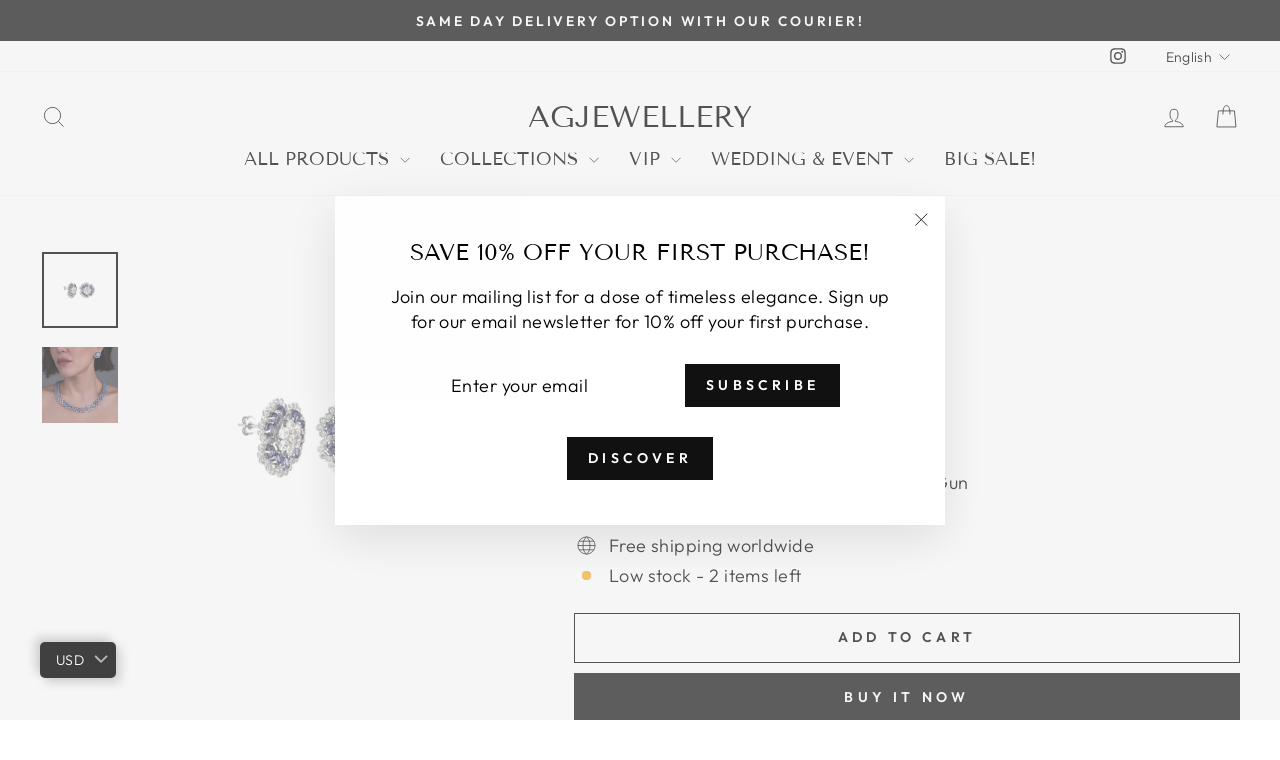

--- FILE ---
content_type: text/html; charset=utf-8
request_url: https://asligoncer.com/en/products/beyonce-kupe
body_size: 29160
content:
<!doctype html>
<html class="no-js" lang="en" dir="ltr">
<head>
  <meta charset="utf-8">
  <meta http-equiv="X-UA-Compatible" content="IE=edge,chrome=1">
  <meta name="viewport" content="width=device-width,initial-scale=1">
  <meta name="theme-color" content="#111111">
  <link rel="canonical" href="https://asligoncer.com/en/products/beyonce-kupe">
  <link rel="preconnect" href="https://cdn.shopify.com" crossorigin>
  <link rel="preconnect" href="https://fonts.shopifycdn.com" crossorigin>
  <link rel="dns-prefetch" href="https://productreviews.shopifycdn.com">
  <link rel="dns-prefetch" href="https://ajax.googleapis.com">
  <link rel="dns-prefetch" href="https://maps.googleapis.com">
  <link rel="dns-prefetch" href="https://maps.gstatic.com"><title>Beyoncé Earring
&ndash; AGJEWELLERY
</title>
<meta name="description" content=""><meta property="og:site_name" content="AGJEWELLERY">
  <meta property="og:url" content="https://asligoncer.com/en/products/beyonce-kupe">
  <meta property="og:title" content="Beyoncé Earring">
  <meta property="og:type" content="product">
  <meta property="og:description" content="AGJEWELLERY"><meta property="og:image" content="http://asligoncer.com/cdn/shop/files/B4CA9AA1-6405-4C36-9C74-AB47142FD1E3.jpg?v=1730584454">
    <meta property="og:image:secure_url" content="https://asligoncer.com/cdn/shop/files/B4CA9AA1-6405-4C36-9C74-AB47142FD1E3.jpg?v=1730584454">
    <meta property="og:image:width" content="920">
    <meta property="og:image:height" content="920"><meta name="twitter:site" content="@">
  <meta name="twitter:card" content="summary_large_image">
  <meta name="twitter:title" content="Beyoncé Earring">
  <meta name="twitter:description" content="AGJEWELLERY">
<style data-shopify>@font-face {
  font-family: "Tenor Sans";
  font-weight: 400;
  font-style: normal;
  font-display: swap;
  src: url("//asligoncer.com/cdn/fonts/tenor_sans/tenorsans_n4.966071a72c28462a9256039d3e3dc5b0cf314f65.woff2") format("woff2"),
       url("//asligoncer.com/cdn/fonts/tenor_sans/tenorsans_n4.2282841d948f9649ba5c3cad6ea46df268141820.woff") format("woff");
}

  @font-face {
  font-family: Outfit;
  font-weight: 300;
  font-style: normal;
  font-display: swap;
  src: url("//asligoncer.com/cdn/fonts/outfit/outfit_n3.8c97ae4c4fac7c2ea467a6dc784857f4de7e0e37.woff2") format("woff2"),
       url("//asligoncer.com/cdn/fonts/outfit/outfit_n3.b50a189ccde91f9bceee88f207c18c09f0b62a7b.woff") format("woff");
}


  @font-face {
  font-family: Outfit;
  font-weight: 600;
  font-style: normal;
  font-display: swap;
  src: url("//asligoncer.com/cdn/fonts/outfit/outfit_n6.dfcbaa80187851df2e8384061616a8eaa1702fdc.woff2") format("woff2"),
       url("//asligoncer.com/cdn/fonts/outfit/outfit_n6.88384e9fc3e36038624caccb938f24ea8008a91d.woff") format("woff");
}

  
  
</style><link href="//asligoncer.com/cdn/shop/t/7/assets/theme.css?v=165274752112287128821750408444" rel="stylesheet" type="text/css" media="all" />
<style data-shopify>:root {
    --typeHeaderPrimary: "Tenor Sans";
    --typeHeaderFallback: sans-serif;
    --typeHeaderSize: 36px;
    --typeHeaderWeight: 400;
    --typeHeaderLineHeight: 1;
    --typeHeaderSpacing: 0.0em;

    --typeBasePrimary:Outfit;
    --typeBaseFallback:sans-serif;
    --typeBaseSize: 18px;
    --typeBaseWeight: 300;
    --typeBaseSpacing: 0.025em;
    --typeBaseLineHeight: 1.4;
    --typeBaselineHeightMinus01: 1.3;

    --typeCollectionTitle: 20px;

    --iconWeight: 2px;
    --iconLinecaps: miter;

    
        --buttonRadius: 0;
    

    --colorGridOverlayOpacity: 0.1;
    }

    .placeholder-content {
    background-image: linear-gradient(100deg, #ffffff 40%, #f7f7f7 63%, #ffffff 79%);
    }</style><script>
    document.documentElement.className = document.documentElement.className.replace('no-js', 'js');

    window.theme = window.theme || {};
    theme.routes = {
      home: "/en",
      cart: "/en/cart.js",
      cartPage: "/en/cart",
      cartAdd: "/en/cart/add.js",
      cartChange: "/en/cart/change.js",
      search: "/en/search",
      predictiveSearch: "/en/search/suggest"
    };
    theme.strings = {
      soldOut: "Sold Out",
      unavailable: "Unavailable",
      inStockLabel: "In stock, ready to ship",
      oneStockLabel: "Low stock - [count] item left",
      otherStockLabel: "Low stock - [count] items left",
      willNotShipUntil: "Ready to ship [date]",
      willBeInStockAfter: "Back in stock [date]",
      waitingForStock: "Backordered, shipping soon",
      savePrice: "Save [saved_amount]",
      cartEmpty: "Your cart is currently empty.",
      cartTermsConfirmation: "You must agree with the terms and conditions of sales to check out",
      searchCollections: "Collections",
      searchPages: "Pages",
      searchArticles: "Articles",
      productFrom: "from ",
      maxQuantity: "You can only have [quantity] of [title] in your cart."
    };
    theme.settings = {
      cartType: "drawer",
      isCustomerTemplate: false,
      moneyFormat: "\u003cspan class=money\u003e{{amount}}TL\u003c\/span\u003e",
      saveType: "dollar",
      productImageSize: "natural",
      productImageCover: false,
      predictiveSearch: true,
      predictiveSearchType: null,
      predictiveSearchVendor: false,
      predictiveSearchPrice: false,
      quickView: false,
      themeName: 'Impulse',
      themeVersion: "7.5.2"
    };
  </script>

  <script>window.performance && window.performance.mark && window.performance.mark('shopify.content_for_header.start');</script><meta id="shopify-digital-wallet" name="shopify-digital-wallet" content="/71674036476/digital_wallets/dialog">
<link rel="alternate" hreflang="x-default" href="https://asligoncer.com/products/beyonce-kupe">
<link rel="alternate" hreflang="tr" href="https://asligoncer.com/products/beyonce-kupe">
<link rel="alternate" hreflang="en" href="https://asligoncer.com/en/products/beyonce-kupe">
<link rel="alternate" type="application/json+oembed" href="https://asligoncer.com/en/products/beyonce-kupe.oembed">
<script async="async" src="/checkouts/internal/preloads.js?locale=en-TR"></script>
<script id="shopify-features" type="application/json">{"accessToken":"64544abf794edab6bde9f201fd0d4c3c","betas":["rich-media-storefront-analytics"],"domain":"asligoncer.com","predictiveSearch":true,"shopId":71674036476,"locale":"en"}</script>
<script>var Shopify = Shopify || {};
Shopify.shop = "krz1d9-5w.myshopify.com";
Shopify.locale = "en";
Shopify.currency = {"active":"TRY","rate":"1.0"};
Shopify.country = "TR";
Shopify.theme = {"name":"Impulse temasının kopyası","id":150620930300,"schema_name":"Impulse","schema_version":"7.5.2","theme_store_id":857,"role":"main"};
Shopify.theme.handle = "null";
Shopify.theme.style = {"id":null,"handle":null};
Shopify.cdnHost = "asligoncer.com/cdn";
Shopify.routes = Shopify.routes || {};
Shopify.routes.root = "/en/";</script>
<script type="module">!function(o){(o.Shopify=o.Shopify||{}).modules=!0}(window);</script>
<script>!function(o){function n(){var o=[];function n(){o.push(Array.prototype.slice.apply(arguments))}return n.q=o,n}var t=o.Shopify=o.Shopify||{};t.loadFeatures=n(),t.autoloadFeatures=n()}(window);</script>
<script id="shop-js-analytics" type="application/json">{"pageType":"product"}</script>
<script defer="defer" async type="module" src="//asligoncer.com/cdn/shopifycloud/shop-js/modules/v2/client.init-shop-cart-sync_IZsNAliE.en.esm.js"></script>
<script defer="defer" async type="module" src="//asligoncer.com/cdn/shopifycloud/shop-js/modules/v2/chunk.common_0OUaOowp.esm.js"></script>
<script type="module">
  await import("//asligoncer.com/cdn/shopifycloud/shop-js/modules/v2/client.init-shop-cart-sync_IZsNAliE.en.esm.js");
await import("//asligoncer.com/cdn/shopifycloud/shop-js/modules/v2/chunk.common_0OUaOowp.esm.js");

  window.Shopify.SignInWithShop?.initShopCartSync?.({"fedCMEnabled":true,"windoidEnabled":true});

</script>
<script>(function() {
  var isLoaded = false;
  function asyncLoad() {
    if (isLoaded) return;
    isLoaded = true;
    var urls = ["\/\/cdn.shopify.com\/proxy\/3aa571c4504da354a55a76d24198405114d8afcdd52108d6b3b20e147c0a7789\/krz1d9-5w.bookthatapp.com\/javascripts\/bta-installed.js?shop=krz1d9-5w.myshopify.com\u0026sp-cache-control=cHVibGljLCBtYXgtYWdlPTkwMA","\/\/cdn.shopify.com\/proxy\/eccf0039ca376c40db724ef2bb6a72e1f330a55d18119cfb88d90edae3140307\/krz1d9-5w.bookthatapp.com\/sdk\/v1\/js\/bta-order-status-bootstrap.min.js?shop=krz1d9-5w.myshopify.com\u0026sp-cache-control=cHVibGljLCBtYXgtYWdlPTkwMA"];
    for (var i = 0; i < urls.length; i++) {
      var s = document.createElement('script');
      s.type = 'text/javascript';
      s.async = true;
      s.src = urls[i];
      var x = document.getElementsByTagName('script')[0];
      x.parentNode.insertBefore(s, x);
    }
  };
  if(window.attachEvent) {
    window.attachEvent('onload', asyncLoad);
  } else {
    window.addEventListener('load', asyncLoad, false);
  }
})();</script>
<script id="__st">var __st={"a":71674036476,"offset":0,"reqid":"c8f73830-3808-4216-bf36-5dbbe837e9e8-1768542422","pageurl":"asligoncer.com\/en\/products\/beyonce-kupe","u":"be8a421e0c38","p":"product","rtyp":"product","rid":8810226712828};</script>
<script>window.ShopifyPaypalV4VisibilityTracking = true;</script>
<script id="captcha-bootstrap">!function(){'use strict';const t='contact',e='account',n='new_comment',o=[[t,t],['blogs',n],['comments',n],[t,'customer']],c=[[e,'customer_login'],[e,'guest_login'],[e,'recover_customer_password'],[e,'create_customer']],r=t=>t.map((([t,e])=>`form[action*='/${t}']:not([data-nocaptcha='true']) input[name='form_type'][value='${e}']`)).join(','),a=t=>()=>t?[...document.querySelectorAll(t)].map((t=>t.form)):[];function s(){const t=[...o],e=r(t);return a(e)}const i='password',u='form_key',d=['recaptcha-v3-token','g-recaptcha-response','h-captcha-response',i],f=()=>{try{return window.sessionStorage}catch{return}},m='__shopify_v',_=t=>t.elements[u];function p(t,e,n=!1){try{const o=window.sessionStorage,c=JSON.parse(o.getItem(e)),{data:r}=function(t){const{data:e,action:n}=t;return t[m]||n?{data:e,action:n}:{data:t,action:n}}(c);for(const[e,n]of Object.entries(r))t.elements[e]&&(t.elements[e].value=n);n&&o.removeItem(e)}catch(o){console.error('form repopulation failed',{error:o})}}const l='form_type',E='cptcha';function T(t){t.dataset[E]=!0}const w=window,h=w.document,L='Shopify',v='ce_forms',y='captcha';let A=!1;((t,e)=>{const n=(g='f06e6c50-85a8-45c8-87d0-21a2b65856fe',I='https://cdn.shopify.com/shopifycloud/storefront-forms-hcaptcha/ce_storefront_forms_captcha_hcaptcha.v1.5.2.iife.js',D={infoText:'Protected by hCaptcha',privacyText:'Privacy',termsText:'Terms'},(t,e,n)=>{const o=w[L][v],c=o.bindForm;if(c)return c(t,g,e,D).then(n);var r;o.q.push([[t,g,e,D],n]),r=I,A||(h.body.append(Object.assign(h.createElement('script'),{id:'captcha-provider',async:!0,src:r})),A=!0)});var g,I,D;w[L]=w[L]||{},w[L][v]=w[L][v]||{},w[L][v].q=[],w[L][y]=w[L][y]||{},w[L][y].protect=function(t,e){n(t,void 0,e),T(t)},Object.freeze(w[L][y]),function(t,e,n,w,h,L){const[v,y,A,g]=function(t,e,n){const i=e?o:[],u=t?c:[],d=[...i,...u],f=r(d),m=r(i),_=r(d.filter((([t,e])=>n.includes(e))));return[a(f),a(m),a(_),s()]}(w,h,L),I=t=>{const e=t.target;return e instanceof HTMLFormElement?e:e&&e.form},D=t=>v().includes(t);t.addEventListener('submit',(t=>{const e=I(t);if(!e)return;const n=D(e)&&!e.dataset.hcaptchaBound&&!e.dataset.recaptchaBound,o=_(e),c=g().includes(e)&&(!o||!o.value);(n||c)&&t.preventDefault(),c&&!n&&(function(t){try{if(!f())return;!function(t){const e=f();if(!e)return;const n=_(t);if(!n)return;const o=n.value;o&&e.removeItem(o)}(t);const e=Array.from(Array(32),(()=>Math.random().toString(36)[2])).join('');!function(t,e){_(t)||t.append(Object.assign(document.createElement('input'),{type:'hidden',name:u})),t.elements[u].value=e}(t,e),function(t,e){const n=f();if(!n)return;const o=[...t.querySelectorAll(`input[type='${i}']`)].map((({name:t})=>t)),c=[...d,...o],r={};for(const[a,s]of new FormData(t).entries())c.includes(a)||(r[a]=s);n.setItem(e,JSON.stringify({[m]:1,action:t.action,data:r}))}(t,e)}catch(e){console.error('failed to persist form',e)}}(e),e.submit())}));const S=(t,e)=>{t&&!t.dataset[E]&&(n(t,e.some((e=>e===t))),T(t))};for(const o of['focusin','change'])t.addEventListener(o,(t=>{const e=I(t);D(e)&&S(e,y())}));const B=e.get('form_key'),M=e.get(l),P=B&&M;t.addEventListener('DOMContentLoaded',(()=>{const t=y();if(P)for(const e of t)e.elements[l].value===M&&p(e,B);[...new Set([...A(),...v().filter((t=>'true'===t.dataset.shopifyCaptcha))])].forEach((e=>S(e,t)))}))}(h,new URLSearchParams(w.location.search),n,t,e,['guest_login'])})(!0,!0)}();</script>
<script integrity="sha256-4kQ18oKyAcykRKYeNunJcIwy7WH5gtpwJnB7kiuLZ1E=" data-source-attribution="shopify.loadfeatures" defer="defer" src="//asligoncer.com/cdn/shopifycloud/storefront/assets/storefront/load_feature-a0a9edcb.js" crossorigin="anonymous"></script>
<script data-source-attribution="shopify.dynamic_checkout.dynamic.init">var Shopify=Shopify||{};Shopify.PaymentButton=Shopify.PaymentButton||{isStorefrontPortableWallets:!0,init:function(){window.Shopify.PaymentButton.init=function(){};var t=document.createElement("script");t.src="https://asligoncer.com/cdn/shopifycloud/portable-wallets/latest/portable-wallets.en.js",t.type="module",document.head.appendChild(t)}};
</script>
<script data-source-attribution="shopify.dynamic_checkout.buyer_consent">
  function portableWalletsHideBuyerConsent(e){var t=document.getElementById("shopify-buyer-consent"),n=document.getElementById("shopify-subscription-policy-button");t&&n&&(t.classList.add("hidden"),t.setAttribute("aria-hidden","true"),n.removeEventListener("click",e))}function portableWalletsShowBuyerConsent(e){var t=document.getElementById("shopify-buyer-consent"),n=document.getElementById("shopify-subscription-policy-button");t&&n&&(t.classList.remove("hidden"),t.removeAttribute("aria-hidden"),n.addEventListener("click",e))}window.Shopify?.PaymentButton&&(window.Shopify.PaymentButton.hideBuyerConsent=portableWalletsHideBuyerConsent,window.Shopify.PaymentButton.showBuyerConsent=portableWalletsShowBuyerConsent);
</script>
<script>
  function portableWalletsCleanup(e){e&&e.src&&console.error("Failed to load portable wallets script "+e.src);var t=document.querySelectorAll("shopify-accelerated-checkout .shopify-payment-button__skeleton, shopify-accelerated-checkout-cart .wallet-cart-button__skeleton"),e=document.getElementById("shopify-buyer-consent");for(let e=0;e<t.length;e++)t[e].remove();e&&e.remove()}function portableWalletsNotLoadedAsModule(e){e instanceof ErrorEvent&&"string"==typeof e.message&&e.message.includes("import.meta")&&"string"==typeof e.filename&&e.filename.includes("portable-wallets")&&(window.removeEventListener("error",portableWalletsNotLoadedAsModule),window.Shopify.PaymentButton.failedToLoad=e,"loading"===document.readyState?document.addEventListener("DOMContentLoaded",window.Shopify.PaymentButton.init):window.Shopify.PaymentButton.init())}window.addEventListener("error",portableWalletsNotLoadedAsModule);
</script>

<script type="module" src="https://asligoncer.com/cdn/shopifycloud/portable-wallets/latest/portable-wallets.en.js" onError="portableWalletsCleanup(this)" crossorigin="anonymous"></script>
<script nomodule>
  document.addEventListener("DOMContentLoaded", portableWalletsCleanup);
</script>

<script id='scb4127' type='text/javascript' async='' src='https://asligoncer.com/cdn/shopifycloud/privacy-banner/storefront-banner.js'></script><link id="shopify-accelerated-checkout-styles" rel="stylesheet" media="screen" href="https://asligoncer.com/cdn/shopifycloud/portable-wallets/latest/accelerated-checkout-backwards-compat.css" crossorigin="anonymous">
<style id="shopify-accelerated-checkout-cart">
        #shopify-buyer-consent {
  margin-top: 1em;
  display: inline-block;
  width: 100%;
}

#shopify-buyer-consent.hidden {
  display: none;
}

#shopify-subscription-policy-button {
  background: none;
  border: none;
  padding: 0;
  text-decoration: underline;
  font-size: inherit;
  cursor: pointer;
}

#shopify-subscription-policy-button::before {
  box-shadow: none;
}

      </style>

<script>window.performance && window.performance.mark && window.performance.mark('shopify.content_for_header.end');</script>

  <script src="//asligoncer.com/cdn/shop/t/7/assets/vendor-scripts-v11.js" defer="defer"></script><script src="//asligoncer.com/cdn/shop/t/7/assets/theme.js?v=5752361098415077631750408077" defer="defer"></script>
<!-- BEGIN app block: shopify://apps/bta-appointment-booking-app/blocks/widgets/447b4be3-b8e8-4347-959f-d9a05d4b2d5d -->
<script>var bondVariantIds = [], productConfig = {}, productMetafields;productMetafields = '{"id":1408336,"external_id":8810226712828,"lead_time":0,"lag_time":0,"mindate":0,"maxdate":null,"range_min":0,"range_max":0,"bond_enabled":false,"count_nights":true,"capacity_type":0,"duration_type":1,"duration":3600,"duration_option_position":1,"duration_option_range_variant":false,"durations":[{"value":"SATIN ALMA","duration":0,"low":0,"high":0,"position":0},{"value":"3 Gun","duration":259200,"low":0,"high":0,"position":1},{"value":"6 Gun","duration":518400,"low":0,"high":0,"position":2},{"value":"10 Gun","duration":864000,"low":0,"high":0,"position":3}],"locations":[],"resources":[],"variants":[{"id":6359984,"start_time":946717200,"finish_time":946746000,"duration":0,"capacity":1,"ignored":false,"units":1,"external_id":47211653529852},{"id":6359985,"start_time":946717200,"finish_time":946746000,"duration":4320,"capacity":1,"ignored":false,"units":1,"external_id":47211653562620},{"id":6359986,"start_time":946717200,"finish_time":946746000,"duration":8640,"capacity":1,"ignored":false,"units":1,"external_id":47211653595388},{"id":6359987,"start_time":946717200,"finish_time":946746000,"duration":14400,"capacity":1,"ignored":false,"units":1,"external_id":47211653628156}],"profile":"product","widget_id":108906,"widget_mode":"popup","has_seasonal_rates":false}';

        if (productMetafields !== '') {
            productConfig = JSON.parse(productMetafields);
        }

    const parsedSettings = JSON.parse('{"dateFormat":"DD/MM/YYYY","domain":"asligoncer.com","env":"production","path_prefix":"/apps/bookthatapp","should_load":true,"widget_enabled_list":["rental"],"widget_on_every_page":false,"widgets_mode":{}}' || '{}')

    window.BtaConfig = {
        account: 'krz1d9-5w',
        bondVariantIds: bondVariantIds,
        cart: `{"note":null,"attributes":{},"original_total_price":0,"total_price":0,"total_discount":0,"total_weight":0.0,"item_count":0,"items":[],"requires_shipping":false,"currency":"TRY","items_subtotal_price":0,"cart_level_discount_applications":[],"checkout_charge_amount":0}`,
        customer: '',product: productConfig,settings: parsedSettings,
        version: '1.6'
    }

    const pathPrefix = parsedSettings.path_prefix || '/apps/bookthatapp';
    const widgetScriptUrl = `//asligoncer.com${pathPrefix}/sdk/v1/js/bta-widgets-bootstrap.min.js`;

    const widgetScript = document.createElement('script');

    widgetScript.src = widgetScriptUrl;
    widgetScript.defer = true;
    // render the script tag in the head
    document.head.appendChild(widgetScript);
</script>


<!-- END app block --><!-- BEGIN app block: shopify://apps/bucks/blocks/app-embed/4f0a9b06-9da4-4a49-b378-2de9d23a3af3 -->
<script>
  window.bucksCC = window.bucksCC || {};
  window.bucksCC.metaConfig = {};
  window.bucksCC.reConvert = function() {};
  "function" != typeof Object.assign && (Object.assign = function(n) {
    if (null == n) 
      throw new TypeError("Cannot convert undefined or null to object");
    



    for (var r = Object(n), t = 1; t < arguments.length; t++) {
      var e = arguments[t];
      if (null != e) 
        for (var o in e) 
          e.hasOwnProperty(o) && (r[o] = e[o])
    }
    return r
  });

const bucks_validateJson = json => {
    let checkedJson;
    try {
        checkedJson = JSON.parse(json);
    } catch (error) { }
    return checkedJson;
};

  const bucks_encodedData = "[base64]";

  const bucks_myshopifyDomain = "asligoncer.com";

  const decodedURI = atob(bucks_encodedData);
  const bucks_decodedString = decodeURIComponent(decodedURI);


  const bucks_parsedData = bucks_validateJson(bucks_decodedString) || {};
  Object.assign(window.bucksCC.metaConfig, {

    ... bucks_parsedData,
    money_format: "\u003cspan class=money\u003e{{amount}}TL\u003c\/span\u003e",
    money_with_currency_format: "\u003cspan class=money\u003e{{amount}}TL\u003c\/span\u003e",
    userCurrency: "TRY"

  });
  window.bucksCC.reConvert = function() {};
  window.bucksCC.themeAppExtension = true;
  window.bucksCC.metaConfig.multiCurrencies = [];
  window.bucksCC.localization = {};
  
  

  window.bucksCC.localization.availableCountries = ["CA","FR","DE","IT","TR","US"];
  window.bucksCC.localization.availableLanguages = ["tr","en"];

  
  window.bucksCC.metaConfig.multiCurrencies = "TRY".split(',') || '';
  window.bucksCC.metaConfig.cartCurrency = "TRY" || '';

  if ((((window || {}).bucksCC || {}).metaConfig || {}).instantLoader) {
    self.fetch || (self.fetch = function(e, n) {
      return n = n || {},
      new Promise(function(t, s) {
        var r = new XMLHttpRequest,
          o = [],
          u = [],
          i = {},
          a = function() {
            return {
              ok: 2 == (r.status / 100 | 0),
              statusText: r.statusText,
              status: r.status,
              url: r.responseURL,
              text: function() {
                return Promise.resolve(r.responseText)
              },
              json: function() {
                return Promise.resolve(JSON.parse(r.responseText))
              },
              blob: function() {
                return Promise.resolve(new Blob([r.response]))
              },
              clone: a,
              headers: {
                keys: function() {
                  return o
                },
                entries: function() {
                  return u
                },
                get: function(e) {
                  return i[e.toLowerCase()]
                },
                has: function(e) {
                  return e.toLowerCase() in i
                }
              }
            }
          };
        for (var c in r.open(n.method || "get", e, !0), r.onload = function() {
          r.getAllResponseHeaders().replace(/^(.*?):[^S\n]*([sS]*?)$/gm, function(e, n, t) {
            o.push(n = n.toLowerCase()),
            u.push([n, t]),
            i[n] = i[n]
              ? i[n] + "," + t
              : t
          }),
          t(a())
        },
        r.onerror = s,
        r.withCredentials = "include" == n.credentials,
        n.headers) 
          r.setRequestHeader(c, n.headers[c]);
        r.send(n.body || null)
      })
    });
    !function() {
      function t(t) {
        const e = document.createElement("style");
        e.innerText = t,
        document.head.appendChild(e)
      }
      function e(t) {
        const e = document.createElement("script");
        e.type = "text/javascript",
        e.text = t,
        document.head.appendChild(e),
        console.log("%cBUCKSCC: Instant Loader Activated ⚡️", "background: #1c64f6; color: #fff; font-size: 12px; font-weight:bold; padding: 5px 10px; border-radius: 3px")
      }
      let n = sessionStorage.getItem("bucksccHash");
      (
        n = n
          ? JSON.parse(n)
          : null
      )
        ? e(n)
        : fetch(`https://${bucks_myshopifyDomain}/apps/buckscc/sdk.min.js`, {mode: "no-cors"}).then(function(t) {
          return t.text()
        }).then(function(t) {
          if ((t || "").length > 100) {
            const o = JSON.stringify(t);
            sessionStorage.setItem("bucksccHash", o),
            n = t,
            e(t)
          }
        })
    }();
  }

  const themeAppExLoadEvent = new Event("BUCKSCC_THEME-APP-EXTENSION_LOADED", { bubbles: true, cancelable: false });

  // Dispatch the custom event on the window
  window.dispatchEvent(themeAppExLoadEvent);

</script><!-- END app block --><script src="https://cdn.shopify.com/extensions/0199e220-af0a-7d4b-867e-61e345455fbf/1.8.1/assets/bta-app-embed-bootstrap.min.js" type="text/javascript" defer="defer"></script>
<link href="https://cdn.shopify.com/extensions/0199e220-af0a-7d4b-867e-61e345455fbf/1.8.1/assets/app-embed.css" rel="stylesheet" type="text/css" media="all">
<script src="https://cdn.shopify.com/extensions/019bb70a-be4d-7746-91c7-30714bd9d014/node-app-147/assets/bookeasy-widget.js" type="text/javascript" defer="defer"></script>
<script src="https://cdn.shopify.com/extensions/019ba2d3-5579-7382-9582-e9b49f858129/bucks-23/assets/widgetLoader.js" type="text/javascript" defer="defer"></script>
<link href="https://monorail-edge.shopifysvc.com" rel="dns-prefetch">
<script>(function(){if ("sendBeacon" in navigator && "performance" in window) {try {var session_token_from_headers = performance.getEntriesByType('navigation')[0].serverTiming.find(x => x.name == '_s').description;} catch {var session_token_from_headers = undefined;}var session_cookie_matches = document.cookie.match(/_shopify_s=([^;]*)/);var session_token_from_cookie = session_cookie_matches && session_cookie_matches.length === 2 ? session_cookie_matches[1] : "";var session_token = session_token_from_headers || session_token_from_cookie || "";function handle_abandonment_event(e) {var entries = performance.getEntries().filter(function(entry) {return /monorail-edge.shopifysvc.com/.test(entry.name);});if (!window.abandonment_tracked && entries.length === 0) {window.abandonment_tracked = true;var currentMs = Date.now();var navigation_start = performance.timing.navigationStart;var payload = {shop_id: 71674036476,url: window.location.href,navigation_start,duration: currentMs - navigation_start,session_token,page_type: "product"};window.navigator.sendBeacon("https://monorail-edge.shopifysvc.com/v1/produce", JSON.stringify({schema_id: "online_store_buyer_site_abandonment/1.1",payload: payload,metadata: {event_created_at_ms: currentMs,event_sent_at_ms: currentMs}}));}}window.addEventListener('pagehide', handle_abandonment_event);}}());</script>
<script id="web-pixels-manager-setup">(function e(e,d,r,n,o){if(void 0===o&&(o={}),!Boolean(null===(a=null===(i=window.Shopify)||void 0===i?void 0:i.analytics)||void 0===a?void 0:a.replayQueue)){var i,a;window.Shopify=window.Shopify||{};var t=window.Shopify;t.analytics=t.analytics||{};var s=t.analytics;s.replayQueue=[],s.publish=function(e,d,r){return s.replayQueue.push([e,d,r]),!0};try{self.performance.mark("wpm:start")}catch(e){}var l=function(){var e={modern:/Edge?\/(1{2}[4-9]|1[2-9]\d|[2-9]\d{2}|\d{4,})\.\d+(\.\d+|)|Firefox\/(1{2}[4-9]|1[2-9]\d|[2-9]\d{2}|\d{4,})\.\d+(\.\d+|)|Chrom(ium|e)\/(9{2}|\d{3,})\.\d+(\.\d+|)|(Maci|X1{2}).+ Version\/(15\.\d+|(1[6-9]|[2-9]\d|\d{3,})\.\d+)([,.]\d+|)( \(\w+\)|)( Mobile\/\w+|) Safari\/|Chrome.+OPR\/(9{2}|\d{3,})\.\d+\.\d+|(CPU[ +]OS|iPhone[ +]OS|CPU[ +]iPhone|CPU IPhone OS|CPU iPad OS)[ +]+(15[._]\d+|(1[6-9]|[2-9]\d|\d{3,})[._]\d+)([._]\d+|)|Android:?[ /-](13[3-9]|1[4-9]\d|[2-9]\d{2}|\d{4,})(\.\d+|)(\.\d+|)|Android.+Firefox\/(13[5-9]|1[4-9]\d|[2-9]\d{2}|\d{4,})\.\d+(\.\d+|)|Android.+Chrom(ium|e)\/(13[3-9]|1[4-9]\d|[2-9]\d{2}|\d{4,})\.\d+(\.\d+|)|SamsungBrowser\/([2-9]\d|\d{3,})\.\d+/,legacy:/Edge?\/(1[6-9]|[2-9]\d|\d{3,})\.\d+(\.\d+|)|Firefox\/(5[4-9]|[6-9]\d|\d{3,})\.\d+(\.\d+|)|Chrom(ium|e)\/(5[1-9]|[6-9]\d|\d{3,})\.\d+(\.\d+|)([\d.]+$|.*Safari\/(?![\d.]+ Edge\/[\d.]+$))|(Maci|X1{2}).+ Version\/(10\.\d+|(1[1-9]|[2-9]\d|\d{3,})\.\d+)([,.]\d+|)( \(\w+\)|)( Mobile\/\w+|) Safari\/|Chrome.+OPR\/(3[89]|[4-9]\d|\d{3,})\.\d+\.\d+|(CPU[ +]OS|iPhone[ +]OS|CPU[ +]iPhone|CPU IPhone OS|CPU iPad OS)[ +]+(10[._]\d+|(1[1-9]|[2-9]\d|\d{3,})[._]\d+)([._]\d+|)|Android:?[ /-](13[3-9]|1[4-9]\d|[2-9]\d{2}|\d{4,})(\.\d+|)(\.\d+|)|Mobile Safari.+OPR\/([89]\d|\d{3,})\.\d+\.\d+|Android.+Firefox\/(13[5-9]|1[4-9]\d|[2-9]\d{2}|\d{4,})\.\d+(\.\d+|)|Android.+Chrom(ium|e)\/(13[3-9]|1[4-9]\d|[2-9]\d{2}|\d{4,})\.\d+(\.\d+|)|Android.+(UC? ?Browser|UCWEB|U3)[ /]?(15\.([5-9]|\d{2,})|(1[6-9]|[2-9]\d|\d{3,})\.\d+)\.\d+|SamsungBrowser\/(5\.\d+|([6-9]|\d{2,})\.\d+)|Android.+MQ{2}Browser\/(14(\.(9|\d{2,})|)|(1[5-9]|[2-9]\d|\d{3,})(\.\d+|))(\.\d+|)|K[Aa][Ii]OS\/(3\.\d+|([4-9]|\d{2,})\.\d+)(\.\d+|)/},d=e.modern,r=e.legacy,n=navigator.userAgent;return n.match(d)?"modern":n.match(r)?"legacy":"unknown"}(),u="modern"===l?"modern":"legacy",c=(null!=n?n:{modern:"",legacy:""})[u],f=function(e){return[e.baseUrl,"/wpm","/b",e.hashVersion,"modern"===e.buildTarget?"m":"l",".js"].join("")}({baseUrl:d,hashVersion:r,buildTarget:u}),m=function(e){var d=e.version,r=e.bundleTarget,n=e.surface,o=e.pageUrl,i=e.monorailEndpoint;return{emit:function(e){var a=e.status,t=e.errorMsg,s=(new Date).getTime(),l=JSON.stringify({metadata:{event_sent_at_ms:s},events:[{schema_id:"web_pixels_manager_load/3.1",payload:{version:d,bundle_target:r,page_url:o,status:a,surface:n,error_msg:t},metadata:{event_created_at_ms:s}}]});if(!i)return console&&console.warn&&console.warn("[Web Pixels Manager] No Monorail endpoint provided, skipping logging."),!1;try{return self.navigator.sendBeacon.bind(self.navigator)(i,l)}catch(e){}var u=new XMLHttpRequest;try{return u.open("POST",i,!0),u.setRequestHeader("Content-Type","text/plain"),u.send(l),!0}catch(e){return console&&console.warn&&console.warn("[Web Pixels Manager] Got an unhandled error while logging to Monorail."),!1}}}}({version:r,bundleTarget:l,surface:e.surface,pageUrl:self.location.href,monorailEndpoint:e.monorailEndpoint});try{o.browserTarget=l,function(e){var d=e.src,r=e.async,n=void 0===r||r,o=e.onload,i=e.onerror,a=e.sri,t=e.scriptDataAttributes,s=void 0===t?{}:t,l=document.createElement("script"),u=document.querySelector("head"),c=document.querySelector("body");if(l.async=n,l.src=d,a&&(l.integrity=a,l.crossOrigin="anonymous"),s)for(var f in s)if(Object.prototype.hasOwnProperty.call(s,f))try{l.dataset[f]=s[f]}catch(e){}if(o&&l.addEventListener("load",o),i&&l.addEventListener("error",i),u)u.appendChild(l);else{if(!c)throw new Error("Did not find a head or body element to append the script");c.appendChild(l)}}({src:f,async:!0,onload:function(){if(!function(){var e,d;return Boolean(null===(d=null===(e=window.Shopify)||void 0===e?void 0:e.analytics)||void 0===d?void 0:d.initialized)}()){var d=window.webPixelsManager.init(e)||void 0;if(d){var r=window.Shopify.analytics;r.replayQueue.forEach((function(e){var r=e[0],n=e[1],o=e[2];d.publishCustomEvent(r,n,o)})),r.replayQueue=[],r.publish=d.publishCustomEvent,r.visitor=d.visitor,r.initialized=!0}}},onerror:function(){return m.emit({status:"failed",errorMsg:"".concat(f," has failed to load")})},sri:function(e){var d=/^sha384-[A-Za-z0-9+/=]+$/;return"string"==typeof e&&d.test(e)}(c)?c:"",scriptDataAttributes:o}),m.emit({status:"loading"})}catch(e){m.emit({status:"failed",errorMsg:(null==e?void 0:e.message)||"Unknown error"})}}})({shopId: 71674036476,storefrontBaseUrl: "https://asligoncer.com",extensionsBaseUrl: "https://extensions.shopifycdn.com/cdn/shopifycloud/web-pixels-manager",monorailEndpoint: "https://monorail-edge.shopifysvc.com/unstable/produce_batch",surface: "storefront-renderer",enabledBetaFlags: ["2dca8a86"],webPixelsConfigList: [{"id":"shopify-app-pixel","configuration":"{}","eventPayloadVersion":"v1","runtimeContext":"STRICT","scriptVersion":"0450","apiClientId":"shopify-pixel","type":"APP","privacyPurposes":["ANALYTICS","MARKETING"]},{"id":"shopify-custom-pixel","eventPayloadVersion":"v1","runtimeContext":"LAX","scriptVersion":"0450","apiClientId":"shopify-pixel","type":"CUSTOM","privacyPurposes":["ANALYTICS","MARKETING"]}],isMerchantRequest: false,initData: {"shop":{"name":"AGJEWELLERY","paymentSettings":{"currencyCode":"TRY"},"myshopifyDomain":"krz1d9-5w.myshopify.com","countryCode":"TR","storefrontUrl":"https:\/\/asligoncer.com\/en"},"customer":null,"cart":null,"checkout":null,"productVariants":[{"price":{"amount":10350.0,"currencyCode":"TRY"},"product":{"title":"Beyoncé Earring","vendor":"Aslı Göncer","id":"8810226712828","untranslatedTitle":"Beyoncé Earring","url":"\/en\/products\/beyonce-kupe","type":""},"id":"47211653529852","image":{"src":"\/\/asligoncer.com\/cdn\/shop\/files\/B4CA9AA1-6405-4C36-9C74-AB47142FD1E3.jpg?v=1730584454"},"sku":"","title":"SATIN ALMA","untranslatedTitle":"SATIN ALMA"},{"price":{"amount":3105.0,"currencyCode":"TRY"},"product":{"title":"Beyoncé Earring","vendor":"Aslı Göncer","id":"8810226712828","untranslatedTitle":"Beyoncé Earring","url":"\/en\/products\/beyonce-kupe","type":""},"id":"47211653562620","image":{"src":"\/\/asligoncer.com\/cdn\/shop\/files\/B4CA9AA1-6405-4C36-9C74-AB47142FD1E3.jpg?v=1730584454"},"sku":"","title":"3 Gun","untranslatedTitle":"3 Gun"},{"price":{"amount":4140.0,"currencyCode":"TRY"},"product":{"title":"Beyoncé Earring","vendor":"Aslı Göncer","id":"8810226712828","untranslatedTitle":"Beyoncé Earring","url":"\/en\/products\/beyonce-kupe","type":""},"id":"47211653595388","image":{"src":"\/\/asligoncer.com\/cdn\/shop\/files\/B4CA9AA1-6405-4C36-9C74-AB47142FD1E3.jpg?v=1730584454"},"sku":"","title":"6 Gun","untranslatedTitle":"6 Gun"},{"price":{"amount":5175.0,"currencyCode":"TRY"},"product":{"title":"Beyoncé Earring","vendor":"Aslı Göncer","id":"8810226712828","untranslatedTitle":"Beyoncé Earring","url":"\/en\/products\/beyonce-kupe","type":""},"id":"47211653628156","image":{"src":"\/\/asligoncer.com\/cdn\/shop\/files\/B4CA9AA1-6405-4C36-9C74-AB47142FD1E3.jpg?v=1730584454"},"sku":"","title":"10 Gun","untranslatedTitle":"10 Gun"}],"purchasingCompany":null},},"https://asligoncer.com/cdn","fcfee988w5aeb613cpc8e4bc33m6693e112",{"modern":"","legacy":""},{"shopId":"71674036476","storefrontBaseUrl":"https:\/\/asligoncer.com","extensionBaseUrl":"https:\/\/extensions.shopifycdn.com\/cdn\/shopifycloud\/web-pixels-manager","surface":"storefront-renderer","enabledBetaFlags":"[\"2dca8a86\"]","isMerchantRequest":"false","hashVersion":"fcfee988w5aeb613cpc8e4bc33m6693e112","publish":"custom","events":"[[\"page_viewed\",{}],[\"product_viewed\",{\"productVariant\":{\"price\":{\"amount\":10350.0,\"currencyCode\":\"TRY\"},\"product\":{\"title\":\"Beyoncé Earring\",\"vendor\":\"Aslı Göncer\",\"id\":\"8810226712828\",\"untranslatedTitle\":\"Beyoncé Earring\",\"url\":\"\/en\/products\/beyonce-kupe\",\"type\":\"\"},\"id\":\"47211653529852\",\"image\":{\"src\":\"\/\/asligoncer.com\/cdn\/shop\/files\/B4CA9AA1-6405-4C36-9C74-AB47142FD1E3.jpg?v=1730584454\"},\"sku\":\"\",\"title\":\"SATIN ALMA\",\"untranslatedTitle\":\"SATIN ALMA\"}}]]"});</script><script>
  window.ShopifyAnalytics = window.ShopifyAnalytics || {};
  window.ShopifyAnalytics.meta = window.ShopifyAnalytics.meta || {};
  window.ShopifyAnalytics.meta.currency = 'TRY';
  var meta = {"product":{"id":8810226712828,"gid":"gid:\/\/shopify\/Product\/8810226712828","vendor":"Aslı Göncer","type":"","handle":"beyonce-kupe","variants":[{"id":47211653529852,"price":1035000,"name":"Beyoncé Earring - SATIN ALMA","public_title":"SATIN ALMA","sku":""},{"id":47211653562620,"price":310500,"name":"Beyoncé Earring - 3 Gun","public_title":"3 Gun","sku":""},{"id":47211653595388,"price":414000,"name":"Beyoncé Earring - 6 Gun","public_title":"6 Gun","sku":""},{"id":47211653628156,"price":517500,"name":"Beyoncé Earring - 10 Gun","public_title":"10 Gun","sku":""}],"remote":false},"page":{"pageType":"product","resourceType":"product","resourceId":8810226712828,"requestId":"c8f73830-3808-4216-bf36-5dbbe837e9e8-1768542422"}};
  for (var attr in meta) {
    window.ShopifyAnalytics.meta[attr] = meta[attr];
  }
</script>
<script class="analytics">
  (function () {
    var customDocumentWrite = function(content) {
      var jquery = null;

      if (window.jQuery) {
        jquery = window.jQuery;
      } else if (window.Checkout && window.Checkout.$) {
        jquery = window.Checkout.$;
      }

      if (jquery) {
        jquery('body').append(content);
      }
    };

    var hasLoggedConversion = function(token) {
      if (token) {
        return document.cookie.indexOf('loggedConversion=' + token) !== -1;
      }
      return false;
    }

    var setCookieIfConversion = function(token) {
      if (token) {
        var twoMonthsFromNow = new Date(Date.now());
        twoMonthsFromNow.setMonth(twoMonthsFromNow.getMonth() + 2);

        document.cookie = 'loggedConversion=' + token + '; expires=' + twoMonthsFromNow;
      }
    }

    var trekkie = window.ShopifyAnalytics.lib = window.trekkie = window.trekkie || [];
    if (trekkie.integrations) {
      return;
    }
    trekkie.methods = [
      'identify',
      'page',
      'ready',
      'track',
      'trackForm',
      'trackLink'
    ];
    trekkie.factory = function(method) {
      return function() {
        var args = Array.prototype.slice.call(arguments);
        args.unshift(method);
        trekkie.push(args);
        return trekkie;
      };
    };
    for (var i = 0; i < trekkie.methods.length; i++) {
      var key = trekkie.methods[i];
      trekkie[key] = trekkie.factory(key);
    }
    trekkie.load = function(config) {
      trekkie.config = config || {};
      trekkie.config.initialDocumentCookie = document.cookie;
      var first = document.getElementsByTagName('script')[0];
      var script = document.createElement('script');
      script.type = 'text/javascript';
      script.onerror = function(e) {
        var scriptFallback = document.createElement('script');
        scriptFallback.type = 'text/javascript';
        scriptFallback.onerror = function(error) {
                var Monorail = {
      produce: function produce(monorailDomain, schemaId, payload) {
        var currentMs = new Date().getTime();
        var event = {
          schema_id: schemaId,
          payload: payload,
          metadata: {
            event_created_at_ms: currentMs,
            event_sent_at_ms: currentMs
          }
        };
        return Monorail.sendRequest("https://" + monorailDomain + "/v1/produce", JSON.stringify(event));
      },
      sendRequest: function sendRequest(endpointUrl, payload) {
        // Try the sendBeacon API
        if (window && window.navigator && typeof window.navigator.sendBeacon === 'function' && typeof window.Blob === 'function' && !Monorail.isIos12()) {
          var blobData = new window.Blob([payload], {
            type: 'text/plain'
          });

          if (window.navigator.sendBeacon(endpointUrl, blobData)) {
            return true;
          } // sendBeacon was not successful

        } // XHR beacon

        var xhr = new XMLHttpRequest();

        try {
          xhr.open('POST', endpointUrl);
          xhr.setRequestHeader('Content-Type', 'text/plain');
          xhr.send(payload);
        } catch (e) {
          console.log(e);
        }

        return false;
      },
      isIos12: function isIos12() {
        return window.navigator.userAgent.lastIndexOf('iPhone; CPU iPhone OS 12_') !== -1 || window.navigator.userAgent.lastIndexOf('iPad; CPU OS 12_') !== -1;
      }
    };
    Monorail.produce('monorail-edge.shopifysvc.com',
      'trekkie_storefront_load_errors/1.1',
      {shop_id: 71674036476,
      theme_id: 150620930300,
      app_name: "storefront",
      context_url: window.location.href,
      source_url: "//asligoncer.com/cdn/s/trekkie.storefront.cd680fe47e6c39ca5d5df5f0a32d569bc48c0f27.min.js"});

        };
        scriptFallback.async = true;
        scriptFallback.src = '//asligoncer.com/cdn/s/trekkie.storefront.cd680fe47e6c39ca5d5df5f0a32d569bc48c0f27.min.js';
        first.parentNode.insertBefore(scriptFallback, first);
      };
      script.async = true;
      script.src = '//asligoncer.com/cdn/s/trekkie.storefront.cd680fe47e6c39ca5d5df5f0a32d569bc48c0f27.min.js';
      first.parentNode.insertBefore(script, first);
    };
    trekkie.load(
      {"Trekkie":{"appName":"storefront","development":false,"defaultAttributes":{"shopId":71674036476,"isMerchantRequest":null,"themeId":150620930300,"themeCityHash":"1964642032931676362","contentLanguage":"en","currency":"TRY","eventMetadataId":"82f3e531-58ce-4166-af29-48013375e12b"},"isServerSideCookieWritingEnabled":true,"monorailRegion":"shop_domain","enabledBetaFlags":["65f19447"]},"Session Attribution":{},"S2S":{"facebookCapiEnabled":false,"source":"trekkie-storefront-renderer","apiClientId":580111}}
    );

    var loaded = false;
    trekkie.ready(function() {
      if (loaded) return;
      loaded = true;

      window.ShopifyAnalytics.lib = window.trekkie;

      var originalDocumentWrite = document.write;
      document.write = customDocumentWrite;
      try { window.ShopifyAnalytics.merchantGoogleAnalytics.call(this); } catch(error) {};
      document.write = originalDocumentWrite;

      window.ShopifyAnalytics.lib.page(null,{"pageType":"product","resourceType":"product","resourceId":8810226712828,"requestId":"c8f73830-3808-4216-bf36-5dbbe837e9e8-1768542422","shopifyEmitted":true});

      var match = window.location.pathname.match(/checkouts\/(.+)\/(thank_you|post_purchase)/)
      var token = match? match[1]: undefined;
      if (!hasLoggedConversion(token)) {
        setCookieIfConversion(token);
        window.ShopifyAnalytics.lib.track("Viewed Product",{"currency":"TRY","variantId":47211653529852,"productId":8810226712828,"productGid":"gid:\/\/shopify\/Product\/8810226712828","name":"Beyoncé Earring - SATIN ALMA","price":"10350.00","sku":"","brand":"Aslı Göncer","variant":"SATIN ALMA","category":"","nonInteraction":true,"remote":false},undefined,undefined,{"shopifyEmitted":true});
      window.ShopifyAnalytics.lib.track("monorail:\/\/trekkie_storefront_viewed_product\/1.1",{"currency":"TRY","variantId":47211653529852,"productId":8810226712828,"productGid":"gid:\/\/shopify\/Product\/8810226712828","name":"Beyoncé Earring - SATIN ALMA","price":"10350.00","sku":"","brand":"Aslı Göncer","variant":"SATIN ALMA","category":"","nonInteraction":true,"remote":false,"referer":"https:\/\/asligoncer.com\/en\/products\/beyonce-kupe"});
      }
    });


        var eventsListenerScript = document.createElement('script');
        eventsListenerScript.async = true;
        eventsListenerScript.src = "//asligoncer.com/cdn/shopifycloud/storefront/assets/shop_events_listener-3da45d37.js";
        document.getElementsByTagName('head')[0].appendChild(eventsListenerScript);

})();</script>
<script
  defer
  src="https://asligoncer.com/cdn/shopifycloud/perf-kit/shopify-perf-kit-3.0.3.min.js"
  data-application="storefront-renderer"
  data-shop-id="71674036476"
  data-render-region="gcp-us-central1"
  data-page-type="product"
  data-theme-instance-id="150620930300"
  data-theme-name="Impulse"
  data-theme-version="7.5.2"
  data-monorail-region="shop_domain"
  data-resource-timing-sampling-rate="10"
  data-shs="true"
  data-shs-beacon="true"
  data-shs-export-with-fetch="true"
  data-shs-logs-sample-rate="1"
  data-shs-beacon-endpoint="https://asligoncer.com/api/collect"
></script>
</head>

<body class="template-product" data-center-text="true" data-button_style="square" data-type_header_capitalize="true" data-type_headers_align_text="true" data-type_product_capitalize="true" data-swatch_style="round" >

  <a class="in-page-link visually-hidden skip-link" href="#MainContent">Skip to content</a>

  <div id="PageContainer" class="page-container">
    <div class="transition-body"><!-- BEGIN sections: header-group -->
<div id="shopify-section-sections--19465757589756__announcement" class="shopify-section shopify-section-group-header-group"><style></style>
  <div class="announcement-bar">
    <div class="page-width">
      <div class="slideshow-wrapper">
        <button type="button" class="visually-hidden slideshow__pause" data-id="sections--19465757589756__announcement" aria-live="polite">
          <span class="slideshow__pause-stop">
            <svg aria-hidden="true" focusable="false" role="presentation" class="icon icon-pause" viewBox="0 0 10 13"><path d="M0 0h3v13H0zm7 0h3v13H7z" fill-rule="evenodd"/></svg>
            <span class="icon__fallback-text">Pause slideshow</span>
          </span>
          <span class="slideshow__pause-play">
            <svg aria-hidden="true" focusable="false" role="presentation" class="icon icon-play" viewBox="18.24 17.35 24.52 28.3"><path fill="#323232" d="M22.1 19.151v25.5l20.4-13.489-20.4-12.011z"/></svg>
            <span class="icon__fallback-text">Play slideshow</span>
          </span>
        </button>

        <div
          id="AnnouncementSlider"
          class="announcement-slider"
          data-compact="true"
          data-block-count="1"><div
                id="AnnouncementSlide-announcement-0"
                class="announcement-slider__slide"
                data-index="0"
                
              ><span class="announcement-text">SAME DAY DELIVERY OPTION WITH OUR COURIER!</span></div></div>
      </div>
    </div>
  </div>




</div><div id="shopify-section-sections--19465757589756__header" class="shopify-section shopify-section-group-header-group">

<div id="NavDrawer" class="drawer drawer--left">
  <div class="drawer__contents">
    <div class="drawer__fixed-header">
      <div class="drawer__header appear-animation appear-delay-1">
        <div class="h2 drawer__title"></div>
        <div class="drawer__close">
          <button type="button" class="drawer__close-button js-drawer-close">
            <svg aria-hidden="true" focusable="false" role="presentation" class="icon icon-close" viewBox="0 0 64 64"><title>icon-X</title><path d="m19 17.61 27.12 27.13m0-27.12L19 44.74"/></svg>
            <span class="icon__fallback-text">Close menu</span>
          </button>
        </div>
      </div>
    </div>
    <div class="drawer__scrollable">
      <ul class="mobile-nav mobile-nav--heading-style" role="navigation" aria-label="Primary"><li class="mobile-nav__item appear-animation appear-delay-2"><div class="mobile-nav__has-sublist"><a href="/en/collections/all"
                    class="mobile-nav__link mobile-nav__link--top-level"
                    id="Label-en-collections-all1"
                    >
                    All Products
                  </a>
                  <div class="mobile-nav__toggle">
                    <button type="button"
                      aria-controls="Linklist-en-collections-all1"
                      aria-labelledby="Label-en-collections-all1"
                      class="collapsible-trigger collapsible--auto-height"><span class="collapsible-trigger__icon collapsible-trigger__icon--open" role="presentation">
  <svg aria-hidden="true" focusable="false" role="presentation" class="icon icon--wide icon-chevron-down" viewBox="0 0 28 16"><path d="m1.57 1.59 12.76 12.77L27.1 1.59" stroke-width="2" stroke="#000" fill="none"/></svg>
</span>
</button>
                  </div></div><div id="Linklist-en-collections-all1"
                class="mobile-nav__sublist collapsible-content collapsible-content--all"
                >
                <div class="collapsible-content__inner">
                  <ul class="mobile-nav__sublist"><li class="mobile-nav__item">
                        <div class="mobile-nav__child-item"><a href="/en/collections/tum-kolyeler"
                              class="mobile-nav__link"
                              id="Sublabel-en-collections-tum-kolyeler1"
                              >
                              Necklaces
                            </a></div></li><li class="mobile-nav__item">
                        <div class="mobile-nav__child-item"><a href="/en/collections/tum-yuzukler"
                              class="mobile-nav__link"
                              id="Sublabel-en-collections-tum-yuzukler2"
                              >
                              Rings
                            </a></div></li><li class="mobile-nav__item">
                        <div class="mobile-nav__child-item"><a href="/en/collections/tum-bilezikler"
                              class="mobile-nav__link"
                              id="Sublabel-en-collections-tum-bilezikler3"
                              >
                              Bracelets
                            </a></div></li><li class="mobile-nav__item">
                        <div class="mobile-nav__child-item"><a href="/en/collections/tum-kupeler"
                              class="mobile-nav__link"
                              id="Sublabel-en-collections-tum-kupeler4"
                              >
                              Earrings
                            </a></div></li></ul>
                </div>
              </div></li><li class="mobile-nav__item appear-animation appear-delay-3"><div class="mobile-nav__has-sublist"><a href="/en/collections/all"
                    class="mobile-nav__link mobile-nav__link--top-level"
                    id="Label-en-collections-all2"
                    >
                    Collections
                  </a>
                  <div class="mobile-nav__toggle">
                    <button type="button"
                      aria-controls="Linklist-en-collections-all2"
                      aria-labelledby="Label-en-collections-all2"
                      class="collapsible-trigger collapsible--auto-height"><span class="collapsible-trigger__icon collapsible-trigger__icon--open" role="presentation">
  <svg aria-hidden="true" focusable="false" role="presentation" class="icon icon--wide icon-chevron-down" viewBox="0 0 28 16"><path d="m1.57 1.59 12.76 12.77L27.1 1.59" stroke-width="2" stroke="#000" fill="none"/></svg>
</span>
</button>
                  </div></div><div id="Linklist-en-collections-all2"
                class="mobile-nav__sublist collapsible-content collapsible-content--all"
                >
                <div class="collapsible-content__inner">
                  <ul class="mobile-nav__sublist"><li class="mobile-nav__item">
                        <div class="mobile-nav__child-item"><a href="/en/collections/kisiye-ozel-tasarimlar"
                              class="mobile-nav__link"
                              id="Sublabel-en-collections-kisiye-ozel-tasarimlar1"
                              >
                              Custom Designs
                            </a></div></li><li class="mobile-nav__item">
                        <div class="mobile-nav__child-item"><a href="/en/collections/ag-man-jewellery"
                              class="mobile-nav__link"
                              id="Sublabel-en-collections-ag-man-jewellery2"
                              >
                              AG Man Jewellery
                            </a></div></li><li class="mobile-nav__item">
                        <div class="mobile-nav__child-item"><a href="/en/collections/nazar"
                              class="mobile-nav__link"
                              id="Sublabel-en-collections-nazar3"
                              >
                              Evil eye
                            </a></div></li><li class="mobile-nav__item">
                        <div class="mobile-nav__child-item"><a href="/en/collections/kiralik"
                              class="mobile-nav__link"
                              id="Sublabel-en-collections-kiralik4"
                              >
                              Rental Product
                            </a></div></li><li class="mobile-nav__item">
                        <div class="mobile-nav__child-item"><a href="/en/collections/agcessory"
                              class="mobile-nav__link"
                              id="Sublabel-en-collections-agcessory5"
                              >
                              AGCESSORY
                            </a></div></li><li class="mobile-nav__item">
                        <div class="mobile-nav__child-item"><a href="/en/collections/royal"
                              class="mobile-nav__link"
                              id="Sublabel-en-collections-royal6"
                              >
                              Royal
                            </a><button type="button"
                              aria-controls="Sublinklist-en-collections-all2-en-collections-royal6"
                              aria-labelledby="Sublabel-en-collections-royal6"
                              class="collapsible-trigger"><span class="collapsible-trigger__icon collapsible-trigger__icon--circle collapsible-trigger__icon--open" role="presentation">
  <svg aria-hidden="true" focusable="false" role="presentation" class="icon icon--wide icon-chevron-down" viewBox="0 0 28 16"><path d="m1.57 1.59 12.76 12.77L27.1 1.59" stroke-width="2" stroke="#000" fill="none"/></svg>
</span>
</button></div><div
                            id="Sublinklist-en-collections-all2-en-collections-royal6"
                            aria-labelledby="Sublabel-en-collections-royal6"
                            class="mobile-nav__sublist collapsible-content collapsible-content--all"
                            >
                            <div class="collapsible-content__inner">
                              <ul class="mobile-nav__grandchildlist"><li class="mobile-nav__item">
                                    <a href="/en/collections/royal-kolye" class="mobile-nav__link">
                                      Royal Necklace
                                    </a>
                                  </li><li class="mobile-nav__item">
                                    <a href="/en/collections/royal-bilezik" class="mobile-nav__link">
                                      Royal Bracelet
                                    </a>
                                  </li><li class="mobile-nav__item">
                                    <a href="/en/collections/royal-kupe" class="mobile-nav__link">
                                      Royal Earring
                                    </a>
                                  </li><li class="mobile-nav__item">
                                    <a href="/en/collections/royal-yuzuk" class="mobile-nav__link">
                                      Royal Ring
                                    </a>
                                  </li></ul>
                            </div>
                          </div></li><li class="mobile-nav__item">
                        <div class="mobile-nav__child-item"><a href="/en/collections/baguette"
                              class="mobile-nav__link"
                              id="Sublabel-en-collections-baguette7"
                              >
                              In the baguette
                            </a><button type="button"
                              aria-controls="Sublinklist-en-collections-all2-en-collections-baguette7"
                              aria-labelledby="Sublabel-en-collections-baguette7"
                              class="collapsible-trigger"><span class="collapsible-trigger__icon collapsible-trigger__icon--circle collapsible-trigger__icon--open" role="presentation">
  <svg aria-hidden="true" focusable="false" role="presentation" class="icon icon--wide icon-chevron-down" viewBox="0 0 28 16"><path d="m1.57 1.59 12.76 12.77L27.1 1.59" stroke-width="2" stroke="#000" fill="none"/></svg>
</span>
</button></div><div
                            id="Sublinklist-en-collections-all2-en-collections-baguette7"
                            aria-labelledby="Sublabel-en-collections-baguette7"
                            class="mobile-nav__sublist collapsible-content collapsible-content--all"
                            >
                            <div class="collapsible-content__inner">
                              <ul class="mobile-nav__grandchildlist"><li class="mobile-nav__item">
                                    <a href="/en/collections/baguette-kupeler" class="mobile-nav__link">
                                      Baguette Earrings
                                    </a>
                                  </li><li class="mobile-nav__item">
                                    <a href="/en/collections/baguette-halka-kupeler" class="mobile-nav__link">
                                      Baguette Hoop Earrings
                                    </a>
                                  </li><li class="mobile-nav__item">
                                    <a href="/en/collections/baguette-kolye" class="mobile-nav__link">
                                      Baguette Necklace
                                    </a>
                                  </li><li class="mobile-nav__item">
                                    <a href="/en/collections/baguette-yuzukler" class="mobile-nav__link">
                                      Baguette Rings
                                    </a>
                                  </li><li class="mobile-nav__item">
                                    <a href="/en/collections/baguette-bilezikler" class="mobile-nav__link">
                                      Baguette Bracelets
                                    </a>
                                  </li></ul>
                            </div>
                          </div></li><li class="mobile-nav__item">
                        <div class="mobile-nav__child-item"><a href="/en/collections/golden-age"
                              class="mobile-nav__link"
                              id="Sublabel-en-collections-golden-age8"
                              >
                              Golden Age
                            </a><button type="button"
                              aria-controls="Sublinklist-en-collections-all2-en-collections-golden-age8"
                              aria-labelledby="Sublabel-en-collections-golden-age8"
                              class="collapsible-trigger"><span class="collapsible-trigger__icon collapsible-trigger__icon--circle collapsible-trigger__icon--open" role="presentation">
  <svg aria-hidden="true" focusable="false" role="presentation" class="icon icon--wide icon-chevron-down" viewBox="0 0 28 16"><path d="m1.57 1.59 12.76 12.77L27.1 1.59" stroke-width="2" stroke="#000" fill="none"/></svg>
</span>
</button></div><div
                            id="Sublinklist-en-collections-all2-en-collections-golden-age8"
                            aria-labelledby="Sublabel-en-collections-golden-age8"
                            class="mobile-nav__sublist collapsible-content collapsible-content--all"
                            >
                            <div class="collapsible-content__inner">
                              <ul class="mobile-nav__grandchildlist"><li class="mobile-nav__item">
                                    <a href="/en/collections/golden-age-bilezikler" class="mobile-nav__link">
                                      Golden Age Bracelets
                                    </a>
                                  </li><li class="mobile-nav__item">
                                    <a href="/en/collections/golden-age-halka-kupeler" class="mobile-nav__link">
                                      Golden Age Hoop Earrings
                                    </a>
                                  </li><li class="mobile-nav__item">
                                    <a href="/en/collections/golden-age-kolyeler" class="mobile-nav__link">
                                      Golden Age Necklaces
                                    </a>
                                  </li><li class="mobile-nav__item">
                                    <a href="/en/collections/golden-age-kupeler" class="mobile-nav__link">
                                      Golden Age Earrings
                                    </a>
                                  </li><li class="mobile-nav__item">
                                    <a href="/en/collections/golden-age-kikirdak-kupeler" class="mobile-nav__link">
                                      Golden Age Cartilage Earrings
                                    </a>
                                  </li><li class="mobile-nav__item">
                                    <a href="/en/collections/golden-age-kelepce-bilezikler" class="mobile-nav__link">
                                      Golden Age Cuff Bracelets
                                    </a>
                                  </li><li class="mobile-nav__item">
                                    <a href="/en/collections/golden-age-yuzukler" class="mobile-nav__link">
                                      Golden Age Rings
                                    </a>
                                  </li><li class="mobile-nav__item">
                                    <a href="/en/collections/golden-age-zincir-kolye" class="mobile-nav__link">
                                      Golden Age Chain Necklace
                                    </a>
                                  </li></ul>
                            </div>
                          </div></li></ul>
                </div>
              </div></li><li class="mobile-nav__item appear-animation appear-delay-4"><div class="mobile-nav__has-sublist"><a href="/en/collections/vip-tum-urunler"
                    class="mobile-nav__link mobile-nav__link--top-level"
                    id="Label-en-collections-vip-tum-urunler3"
                    >
                    VIP 
                  </a>
                  <div class="mobile-nav__toggle">
                    <button type="button"
                      aria-controls="Linklist-en-collections-vip-tum-urunler3"
                      aria-labelledby="Label-en-collections-vip-tum-urunler3"
                      class="collapsible-trigger collapsible--auto-height"><span class="collapsible-trigger__icon collapsible-trigger__icon--open" role="presentation">
  <svg aria-hidden="true" focusable="false" role="presentation" class="icon icon--wide icon-chevron-down" viewBox="0 0 28 16"><path d="m1.57 1.59 12.76 12.77L27.1 1.59" stroke-width="2" stroke="#000" fill="none"/></svg>
</span>
</button>
                  </div></div><div id="Linklist-en-collections-vip-tum-urunler3"
                class="mobile-nav__sublist collapsible-content collapsible-content--all"
                >
                <div class="collapsible-content__inner">
                  <ul class="mobile-nav__sublist"><li class="mobile-nav__item">
                        <div class="mobile-nav__child-item"><a href="/en/collections/lab-diamond-tek-tas-kupeler"
                              class="mobile-nav__link"
                              id="Sublabel-en-collections-lab-diamond-tek-tas-kupeler1"
                              >
                              Lab Diamond Solitaire Earrings
                            </a></div></li><li class="mobile-nav__item">
                        <div class="mobile-nav__child-item"><a href="/en/collections/vip-moissanite-kupeler"
                              class="mobile-nav__link"
                              id="Sublabel-en-collections-vip-moissanite-kupeler2"
                              >
                              VIP Moissanite Earrings
                            </a></div></li><li class="mobile-nav__item">
                        <div class="mobile-nav__child-item"><a href="/en/collections/vip-halka-kupeler"
                              class="mobile-nav__link"
                              id="Sublabel-en-collections-vip-halka-kupeler3"
                              >
                              VIP Hoop Earrings
                            </a></div></li><li class="mobile-nav__item">
                        <div class="mobile-nav__child-item"><a href="/en/collections/vip-tek-tas-yuzukler"
                              class="mobile-nav__link"
                              id="Sublabel-en-collections-vip-tek-tas-yuzukler4"
                              >
                              VIP Solitaire Rings
                            </a></div></li><li class="mobile-nav__item">
                        <div class="mobile-nav__child-item"><a href="/en/collections/vip-su-yolu-bilezikler"
                              class="mobile-nav__link"
                              id="Sublabel-en-collections-vip-su-yolu-bilezikler5"
                              >
                              VIP Waterway Bracelets
                            </a></div></li><li class="mobile-nav__item">
                        <div class="mobile-nav__child-item"><a href="/en/collections/vip-moissanite-bilezikler"
                              class="mobile-nav__link"
                              id="Sublabel-en-collections-vip-moissanite-bilezikler6"
                              >
                              VIP Moissanite Bracelets
                            </a></div></li><li class="mobile-nav__item">
                        <div class="mobile-nav__child-item"><a href="/en/collections/vip-su-yolu-kolyeler"
                              class="mobile-nav__link"
                              id="Sublabel-en-collections-vip-su-yolu-kolyeler7"
                              >
                              VIP Waterway Necklaces
                            </a></div></li><li class="mobile-nav__item">
                        <div class="mobile-nav__child-item"><a href="/en/collections/vip-tek-tas-kolyeler"
                              class="mobile-nav__link"
                              id="Sublabel-en-collections-vip-tek-tas-kolyeler8"
                              >
                              VIP Solitaire Necklaces
                            </a></div></li><li class="mobile-nav__item">
                        <div class="mobile-nav__child-item"><a href="/en/collections/vip-renkli-yuzukler"
                              class="mobile-nav__link"
                              id="Sublabel-en-collections-vip-renkli-yuzukler9"
                              >
                              VIP Color Rings
                            </a></div></li><li class="mobile-nav__item">
                        <div class="mobile-nav__child-item"><a href="/en/collections/vip-tamtur-yuzukler"
                              class="mobile-nav__link"
                              id="Sublabel-en-collections-vip-tamtur-yuzukler10"
                              >
                              VIP Eternity Rings
                            </a></div></li></ul>
                </div>
              </div></li><li class="mobile-nav__item appear-animation appear-delay-5"><div class="mobile-nav__has-sublist"><a href="/en/collections/dugun-davet"
                    class="mobile-nav__link mobile-nav__link--top-level"
                    id="Label-en-collections-dugun-davet4"
                    >
                    Wedding & Event 
                  </a>
                  <div class="mobile-nav__toggle">
                    <button type="button"
                      aria-controls="Linklist-en-collections-dugun-davet4"
                      aria-labelledby="Label-en-collections-dugun-davet4"
                      class="collapsible-trigger collapsible--auto-height"><span class="collapsible-trigger__icon collapsible-trigger__icon--open" role="presentation">
  <svg aria-hidden="true" focusable="false" role="presentation" class="icon icon--wide icon-chevron-down" viewBox="0 0 28 16"><path d="m1.57 1.59 12.76 12.77L27.1 1.59" stroke-width="2" stroke="#000" fill="none"/></svg>
</span>
</button>
                  </div></div><div id="Linklist-en-collections-dugun-davet4"
                class="mobile-nav__sublist collapsible-content collapsible-content--all"
                >
                <div class="collapsible-content__inner">
                  <ul class="mobile-nav__sublist"><li class="mobile-nav__item">
                        <div class="mobile-nav__child-item"><a href="/en/collections/dugun-davet-kupeler"
                              class="mobile-nav__link"
                              id="Sublabel-en-collections-dugun-davet-kupeler1"
                              >
                              Wedding &amp; Event Earrings
                            </a></div></li><li class="mobile-nav__item">
                        <div class="mobile-nav__child-item"><a href="/en/collections/dugun-davet-gerdanliklar"
                              class="mobile-nav__link"
                              id="Sublabel-en-collections-dugun-davet-gerdanliklar2"
                              >
                              Wedding &amp; Event Chokers
                            </a></div></li><li class="mobile-nav__item">
                        <div class="mobile-nav__child-item"><a href="/en/collections/dugun-davet-bilezik"
                              class="mobile-nav__link"
                              id="Sublabel-en-collections-dugun-davet-bilezik3"
                              >
                              Wedding &amp; Event Bracelets
                            </a></div></li><li class="mobile-nav__item">
                        <div class="mobile-nav__child-item"><a href="/en/collections/dugun-davet-yuzuk"
                              class="mobile-nav__link"
                              id="Sublabel-en-collections-dugun-davet-yuzuk4"
                              >
                              Wedding &amp; Event Rings
                            </a></div></li></ul>
                </div>
              </div></li><li class="mobile-nav__item appear-animation appear-delay-6"><a href="/en/collections/last-chance-sale" class="mobile-nav__link mobile-nav__link--top-level">BIG SALE!</a></li><li class="mobile-nav__item mobile-nav__item--secondary">
            <div class="grid"><div class="grid__item one-half appear-animation appear-delay-7">
                  <a href="/en/account" class="mobile-nav__link">Log in
</a>
                </div></div>
          </li></ul><ul class="mobile-nav__social appear-animation appear-delay-8"><li class="mobile-nav__social-item">
            <a target="_blank" rel="noopener" href="https://www.instagram.com/agjewelery/" title="AGJEWELLERY on Instagram">
              <svg aria-hidden="true" focusable="false" role="presentation" class="icon icon-instagram" viewBox="0 0 32 32"><title>instagram</title><path fill="#444" d="M16 3.094c4.206 0 4.7.019 6.363.094 1.538.069 2.369.325 2.925.544.738.287 1.262.625 1.813 1.175s.894 1.075 1.175 1.813c.212.556.475 1.387.544 2.925.075 1.662.094 2.156.094 6.363s-.019 4.7-.094 6.363c-.069 1.538-.325 2.369-.544 2.925-.288.738-.625 1.262-1.175 1.813s-1.075.894-1.813 1.175c-.556.212-1.387.475-2.925.544-1.663.075-2.156.094-6.363.094s-4.7-.019-6.363-.094c-1.537-.069-2.369-.325-2.925-.544-.737-.288-1.263-.625-1.813-1.175s-.894-1.075-1.175-1.813c-.212-.556-.475-1.387-.544-2.925-.075-1.663-.094-2.156-.094-6.363s.019-4.7.094-6.363c.069-1.537.325-2.369.544-2.925.287-.737.625-1.263 1.175-1.813s1.075-.894 1.813-1.175c.556-.212 1.388-.475 2.925-.544 1.662-.081 2.156-.094 6.363-.094zm0-2.838c-4.275 0-4.813.019-6.494.094-1.675.075-2.819.344-3.819.731-1.037.4-1.913.944-2.788 1.819S1.486 4.656 1.08 5.688c-.387 1-.656 2.144-.731 3.825-.075 1.675-.094 2.213-.094 6.488s.019 4.813.094 6.494c.075 1.675.344 2.819.731 3.825.4 1.038.944 1.913 1.819 2.788s1.756 1.413 2.788 1.819c1 .387 2.144.656 3.825.731s2.213.094 6.494.094 4.813-.019 6.494-.094c1.675-.075 2.819-.344 3.825-.731 1.038-.4 1.913-.944 2.788-1.819s1.413-1.756 1.819-2.788c.387-1 .656-2.144.731-3.825s.094-2.212.094-6.494-.019-4.813-.094-6.494c-.075-1.675-.344-2.819-.731-3.825-.4-1.038-.944-1.913-1.819-2.788s-1.756-1.413-2.788-1.819c-1-.387-2.144-.656-3.825-.731C20.812.275 20.275.256 16 .256z"/><path fill="#444" d="M16 7.912a8.088 8.088 0 0 0 0 16.175c4.463 0 8.087-3.625 8.087-8.088s-3.625-8.088-8.088-8.088zm0 13.338a5.25 5.25 0 1 1 0-10.5 5.25 5.25 0 1 1 0 10.5zM26.294 7.594a1.887 1.887 0 1 1-3.774.002 1.887 1.887 0 0 1 3.774-.003z"/></svg>
              <span class="icon__fallback-text">Instagram</span>
            </a>
          </li></ul>
    </div>
  </div>
</div>
<div id="CartDrawer" class="drawer drawer--right">
    <form id="CartDrawerForm" action="/en/cart" method="post" novalidate class="drawer__contents" data-location="cart-drawer">
      <div class="drawer__fixed-header">
        <div class="drawer__header appear-animation appear-delay-1">
          <div class="h2 drawer__title">Cart</div>
          <div class="drawer__close">
            <button type="button" class="drawer__close-button js-drawer-close">
              <svg aria-hidden="true" focusable="false" role="presentation" class="icon icon-close" viewBox="0 0 64 64"><title>icon-X</title><path d="m19 17.61 27.12 27.13m0-27.12L19 44.74"/></svg>
              <span class="icon__fallback-text">Close cart</span>
            </button>
          </div>
        </div>
      </div>

      <div class="drawer__inner">
        <div class="drawer__scrollable">
          <div data-products class="appear-animation appear-delay-2"></div>

          
        </div>

        <div class="drawer__footer appear-animation appear-delay-4">
          <div data-discounts>
            
          </div>

          <div class="cart__item-sub cart__item-row">
            <div class="ajaxcart__subtotal">Subtotal</div>
            <div data-subtotal><span class=money>0.00TL</span></div>
          </div>

          <div class="cart__item-row text-center">
            <small>
              Shipping, taxes, and discount codes calculated at checkout.<br />
            </small>
          </div>

          

          <div class="cart__checkout-wrapper">
            <button type="submit" name="checkout" data-terms-required="false" class="btn cart__checkout">
              Continue to Payment
            </button>

            
          </div>
        </div>
      </div>

      <div class="drawer__cart-empty appear-animation appear-delay-2">
        <div class="drawer__scrollable">
          Your cart is currently empty.
        </div>
      </div>
    </form>
  </div><style>
  .site-nav__link,
  .site-nav__dropdown-link:not(.site-nav__dropdown-link--top-level) {
    font-size: 18px;
  }
  
    .site-nav__link, .mobile-nav__link--top-level {
      text-transform: uppercase;
      letter-spacing: 0.2em;
    }
    .mobile-nav__link--top-level {
      font-size: 1.1em;
    }
  

  

  
.site-header {
      box-shadow: 0 0 1px rgba(0,0,0,0.2);
    }

    .toolbar + .header-sticky-wrapper .site-header {
      border-top: 0;
    }</style>

<div data-section-id="sections--19465757589756__header" data-section-type="header"><div class="toolbar small--hide">
  <div class="page-width">
    <div class="toolbar__content"><div class="toolbar__item">
          <ul class="no-bullets social-icons inline-list toolbar__social"><li>
      <a target="_blank" rel="noopener" href="https://www.instagram.com/agjewelery/" title="AGJEWELLERY on Instagram">
        <svg aria-hidden="true" focusable="false" role="presentation" class="icon icon-instagram" viewBox="0 0 32 32"><title>instagram</title><path fill="#444" d="M16 3.094c4.206 0 4.7.019 6.363.094 1.538.069 2.369.325 2.925.544.738.287 1.262.625 1.813 1.175s.894 1.075 1.175 1.813c.212.556.475 1.387.544 2.925.075 1.662.094 2.156.094 6.363s-.019 4.7-.094 6.363c-.069 1.538-.325 2.369-.544 2.925-.288.738-.625 1.262-1.175 1.813s-1.075.894-1.813 1.175c-.556.212-1.387.475-2.925.544-1.663.075-2.156.094-6.363.094s-4.7-.019-6.363-.094c-1.537-.069-2.369-.325-2.925-.544-.737-.288-1.263-.625-1.813-1.175s-.894-1.075-1.175-1.813c-.212-.556-.475-1.387-.544-2.925-.075-1.663-.094-2.156-.094-6.363s.019-4.7.094-6.363c.069-1.537.325-2.369.544-2.925.287-.737.625-1.263 1.175-1.813s1.075-.894 1.813-1.175c.556-.212 1.388-.475 2.925-.544 1.662-.081 2.156-.094 6.363-.094zm0-2.838c-4.275 0-4.813.019-6.494.094-1.675.075-2.819.344-3.819.731-1.037.4-1.913.944-2.788 1.819S1.486 4.656 1.08 5.688c-.387 1-.656 2.144-.731 3.825-.075 1.675-.094 2.213-.094 6.488s.019 4.813.094 6.494c.075 1.675.344 2.819.731 3.825.4 1.038.944 1.913 1.819 2.788s1.756 1.413 2.788 1.819c1 .387 2.144.656 3.825.731s2.213.094 6.494.094 4.813-.019 6.494-.094c1.675-.075 2.819-.344 3.825-.731 1.038-.4 1.913-.944 2.788-1.819s1.413-1.756 1.819-2.788c.387-1 .656-2.144.731-3.825s.094-2.212.094-6.494-.019-4.813-.094-6.494c-.075-1.675-.344-2.819-.731-3.825-.4-1.038-.944-1.913-1.819-2.788s-1.756-1.413-2.788-1.819c-1-.387-2.144-.656-3.825-.731C20.812.275 20.275.256 16 .256z"/><path fill="#444" d="M16 7.912a8.088 8.088 0 0 0 0 16.175c4.463 0 8.087-3.625 8.087-8.088s-3.625-8.088-8.088-8.088zm0 13.338a5.25 5.25 0 1 1 0-10.5 5.25 5.25 0 1 1 0 10.5zM26.294 7.594a1.887 1.887 0 1 1-3.774.002 1.887 1.887 0 0 1 3.774-.003z"/></svg>
        <span class="icon__fallback-text">Instagram</span>
      </a>
    </li></ul>

        </div><div class="toolbar__item"><form method="post" action="/en/localization" id="localization_formtoolbar" accept-charset="UTF-8" class="multi-selectors" enctype="multipart/form-data" data-disclosure-form=""><input type="hidden" name="form_type" value="localization" /><input type="hidden" name="utf8" value="✓" /><input type="hidden" name="_method" value="put" /><input type="hidden" name="return_to" value="/en/products/beyonce-kupe" /><div class="multi-selectors__item">
      <h2 class="visually-hidden" id="LangHeading-toolbar">
        Language
      </h2>

      <div class="disclosure" data-disclosure-locale>
        <button type="button" class="faux-select disclosure__toggle" aria-expanded="false" aria-controls="LangList-toolbar" aria-describedby="LangHeading-toolbar" data-disclosure-toggle>
          <span class="disclosure-list__label">
            English
          </span>
          <svg aria-hidden="true" focusable="false" role="presentation" class="icon icon--wide icon-chevron-down" viewBox="0 0 28 16"><path d="m1.57 1.59 12.76 12.77L27.1 1.59" stroke-width="2" stroke="#000" fill="none"/></svg>
        </button>
        <ul id="LangList-toolbar" class="disclosure-list disclosure-list--down disclosure-list--left" data-disclosure-list><li class="disclosure-list__item">
              <a class="disclosure-list__option" href="#" lang="tr" data-value="tr" data-disclosure-option>
                <span class="disclosure-list__label">
                  Türkçe
                </span>
              </a>
            </li><li class="disclosure-list__item disclosure-list__item--current">
              <a class="disclosure-list__option" href="#" lang="en" aria-current="true" data-value="en" data-disclosure-option>
                <span class="disclosure-list__label">
                  English
                </span>
              </a>
            </li></ul>
        <input type="hidden" name="locale_code" id="LocaleSelector-toolbar" value="en" data-disclosure-input/>
      </div>
    </div></form></div></div>

  </div>
</div>
<div class="header-sticky-wrapper">
    <div id="HeaderWrapper" class="header-wrapper"><header
        id="SiteHeader"
        class="site-header site-header--heading-style"
        data-sticky="false"
        data-overlay="false">
        <div class="page-width">
          <div
            class="header-layout header-layout--center"
            data-logo-align="center"><div class="header-item header-item--left header-item--navigation"><div class="site-nav small--hide">
                      <a href="/en/search" class="site-nav__link site-nav__link--icon js-search-header">
                        <svg aria-hidden="true" focusable="false" role="presentation" class="icon icon-search" viewBox="0 0 64 64"><title>icon-search</title><path d="M47.16 28.58A18.58 18.58 0 1 1 28.58 10a18.58 18.58 0 0 1 18.58 18.58ZM54 54 41.94 42"/></svg>
                        <span class="icon__fallback-text">Search</span>
                      </a>
                    </div><div class="site-nav medium-up--hide">
                  <button
                    type="button"
                    class="site-nav__link site-nav__link--icon js-drawer-open-nav"
                    aria-controls="NavDrawer">
                    <svg aria-hidden="true" focusable="false" role="presentation" class="icon icon-hamburger" viewBox="0 0 64 64"><title>icon-hamburger</title><path d="M7 15h51M7 32h43M7 49h51"/></svg>
                    <span class="icon__fallback-text">Site navigation</span>
                  </button>
                </div>
              </div><div class="header-item header-item--logo"><style data-shopify>/* prevent text-only logo from breaking mobile nav */
    .header-item--logo {
      max-width: 60%;
    }</style><div class="h1 site-header__logo" itemscope itemtype="http://schema.org/Organization"><a href="/en" itemprop="url" class="site-header__logo-link">
    AGJEWELLERY
  </a></div></div><div class="header-item header-item--icons"><div class="site-nav">
  <div class="site-nav__icons"><a class="site-nav__link site-nav__link--icon small--hide" href="/en/account">
        <svg aria-hidden="true" focusable="false" role="presentation" class="icon icon-user" viewBox="0 0 64 64"><title>account</title><path d="M35 39.84v-2.53c3.3-1.91 6-6.66 6-11.41 0-7.63 0-13.82-9-13.82s-9 6.19-9 13.82c0 4.75 2.7 9.51 6 11.41v2.53c-10.18.85-18 6-18 12.16h42c0-6.19-7.82-11.31-18-12.16Z"/></svg>
        <span class="icon__fallback-text">Log in
</span>
      </a><a href="/en/search" class="site-nav__link site-nav__link--icon js-search-header medium-up--hide">
        <svg aria-hidden="true" focusable="false" role="presentation" class="icon icon-search" viewBox="0 0 64 64"><title>icon-search</title><path d="M47.16 28.58A18.58 18.58 0 1 1 28.58 10a18.58 18.58 0 0 1 18.58 18.58ZM54 54 41.94 42"/></svg>
        <span class="icon__fallback-text">Search</span>
      </a><a href="/en/cart" class="site-nav__link site-nav__link--icon js-drawer-open-cart" aria-controls="CartDrawer" data-icon="bag">
      <span class="cart-link"><svg aria-hidden="true" focusable="false" role="presentation" class="icon icon-bag" viewBox="0 0 64 64"><g fill="none" stroke="#000" stroke-width="2"><path d="M25 26c0-15.79 3.57-20 8-20s8 4.21 8 20"/><path d="M14.74 18h36.51l3.59 36.73h-43.7z"/></g></svg><span class="icon__fallback-text">Cart</span>
        <span class="cart-link__bubble"></span>
      </span>
    </a>
  </div>
</div>
</div>
          </div><div class="text-center"><ul
  class="site-nav site-navigation small--hide"
><li class="site-nav__item site-nav__expanded-item site-nav--has-dropdown">
      
        <details
          data-hover="false"
          id="site-nav-item--1"
          class="site-nav__details"
        >
          <summary
            data-link="/en/collections/all"
            aria-expanded="false"
            aria-controls="site-nav-item--1"
            class="site-nav__link site-nav__link--underline site-nav__link--has-dropdown"
          >
            All Products <svg aria-hidden="true" focusable="false" role="presentation" class="icon icon--wide icon-chevron-down" viewBox="0 0 28 16"><path d="m1.57 1.59 12.76 12.77L27.1 1.59" stroke-width="2" stroke="#000" fill="none"/></svg>
          </summary>
      
<ul class="site-nav__dropdown text-left"><li class="">
                <a href="/en/collections/tum-kolyeler" class="site-nav__dropdown-link site-nav__dropdown-link--second-level">
                  Necklaces
</a></li><li class="">
                <a href="/en/collections/tum-yuzukler" class="site-nav__dropdown-link site-nav__dropdown-link--second-level">
                  Rings
</a></li><li class="">
                <a href="/en/collections/tum-bilezikler" class="site-nav__dropdown-link site-nav__dropdown-link--second-level">
                  Bracelets
</a></li><li class="">
                <a href="/en/collections/tum-kupeler" class="site-nav__dropdown-link site-nav__dropdown-link--second-level">
                  Earrings
</a></li></ul>
        </details>
      
    </li><li class="site-nav__item site-nav__expanded-item site-nav--has-dropdown site-nav--is-megamenu">
      
        <details
          data-hover="false"
          id="site-nav-item--2"
          class="site-nav__details"
        >
          <summary
            data-link="/en/collections/all"
            aria-expanded="false"
            aria-controls="site-nav-item--2"
            class="site-nav__link site-nav__link--underline site-nav__link--has-dropdown"
          >
            Collections <svg aria-hidden="true" focusable="false" role="presentation" class="icon icon--wide icon-chevron-down" viewBox="0 0 28 16"><path d="m1.57 1.59 12.76 12.77L27.1 1.59" stroke-width="2" stroke="#000" fill="none"/></svg>
          </summary>
      
<div class="site-nav__dropdown megamenu text-left">
            <div class="page-width">
              <div class="grid grid--center">
                <div class="grid__item medium-up--one-fifth appear-animation appear-delay-1"><div class="h5">
                      <a href="/en/collections/kisiye-ozel-tasarimlar" class="site-nav__dropdown-link site-nav__dropdown-link--top-level">Custom Designs</a>
                    </div><div class="h5">
                      <a href="/en/collections/ag-man-jewellery" class="site-nav__dropdown-link site-nav__dropdown-link--top-level">AG Man Jewellery</a>
                    </div><div class="h5">
                      <a href="/en/collections/nazar" class="site-nav__dropdown-link site-nav__dropdown-link--top-level">Evil eye</a>
                    </div><div class="h5">
                      <a href="/en/collections/kiralik" class="site-nav__dropdown-link site-nav__dropdown-link--top-level">Rental Product</a>
                    </div><div class="h5">
                      <a href="/en/collections/agcessory" class="site-nav__dropdown-link site-nav__dropdown-link--top-level">AGCESSORY</a>
                    </div></div><div class="grid__item medium-up--one-fifth appear-animation appear-delay-2"><a href="/en/collections/royal">
                          <div class="svg-mask svg-mask--landscape">



<image-element data-aos="image-fade-in" data-aos-offset="150">


  
<img src="//asligoncer.com/cdn/shop/collections/IMG_2294.jpg?v=1744728094&amp;width=2358" alt="Royal" srcset="//asligoncer.com/cdn/shop/collections/IMG_2294.jpg?v=1744728094&amp;width=352 352w, //asligoncer.com/cdn/shop/collections/IMG_2294.jpg?v=1744728094&amp;width=832 832w, //asligoncer.com/cdn/shop/collections/IMG_2294.jpg?v=1744728094&amp;width=1200 1200w, //asligoncer.com/cdn/shop/collections/IMG_2294.jpg?v=1744728094&amp;width=1920 1920w, //asligoncer.com/cdn/shop/collections/IMG_2294.jpg?v=1744728094&amp;width=2358 2358w" width="2358" height="2358.0" loading="lazy" class="megamenu__collection-image image-element" sizes="(min-width: 769px) 20vw, 100vw">
  


</image-element>
</div>
                        </a><div class="h5">
                      <a href="/en/collections/royal" class="site-nav__dropdown-link site-nav__dropdown-link--top-level">Royal</a>
                    </div><div>
                        <a href="/en/collections/royal-kolye" class="site-nav__dropdown-link">
                          Royal Necklace
                        </a>
                      </div><div>
                        <a href="/en/collections/royal-bilezik" class="site-nav__dropdown-link">
                          Royal Bracelet
                        </a>
                      </div><div>
                        <a href="/en/collections/royal-kupe" class="site-nav__dropdown-link">
                          Royal Earring
                        </a>
                      </div><div>
                        <a href="/en/collections/royal-yuzuk" class="site-nav__dropdown-link">
                          Royal Ring
                        </a>
                      </div></div><div class="grid__item medium-up--one-fifth appear-animation appear-delay-3"><a href="/en/collections/baguette">
                          <div class="svg-mask svg-mask--landscape">



<image-element data-aos="image-fade-in" data-aos-offset="150">


  
<img src="//asligoncer.com/cdn/shop/collections/IMG_2295.jpg?v=1744728176&amp;width=2358" alt="In the baguette" srcset="//asligoncer.com/cdn/shop/collections/IMG_2295.jpg?v=1744728176&amp;width=352 352w, //asligoncer.com/cdn/shop/collections/IMG_2295.jpg?v=1744728176&amp;width=832 832w, //asligoncer.com/cdn/shop/collections/IMG_2295.jpg?v=1744728176&amp;width=1200 1200w, //asligoncer.com/cdn/shop/collections/IMG_2295.jpg?v=1744728176&amp;width=1920 1920w, //asligoncer.com/cdn/shop/collections/IMG_2295.jpg?v=1744728176&amp;width=2358 2358w" width="2358" height="2358.0" loading="lazy" class="megamenu__collection-image image-element" sizes="(min-width: 769px) 20vw, 100vw">
  


</image-element>
</div>
                        </a><div class="h5">
                      <a href="/en/collections/baguette" class="site-nav__dropdown-link site-nav__dropdown-link--top-level">In the baguette</a>
                    </div><div>
                        <a href="/en/collections/baguette-kupeler" class="site-nav__dropdown-link">
                          Baguette Earrings
                        </a>
                      </div><div>
                        <a href="/en/collections/baguette-halka-kupeler" class="site-nav__dropdown-link">
                          Baguette Hoop Earrings
                        </a>
                      </div><div>
                        <a href="/en/collections/baguette-kolye" class="site-nav__dropdown-link">
                          Baguette Necklace
                        </a>
                      </div><div>
                        <a href="/en/collections/baguette-yuzukler" class="site-nav__dropdown-link">
                          Baguette Rings
                        </a>
                      </div><div>
                        <a href="/en/collections/baguette-bilezikler" class="site-nav__dropdown-link">
                          Baguette Bracelets
                        </a>
                      </div></div><div class="grid__item medium-up--one-fifth appear-animation appear-delay-4"><a href="/en/collections/golden-age">
                          <div class="svg-mask svg-mask--landscape">



<image-element data-aos="image-fade-in" data-aos-offset="150">


  
<img src="//asligoncer.com/cdn/shop/collections/IMG_2296.jpg?v=1744728238&amp;width=2292" alt="Golden Age" srcset="//asligoncer.com/cdn/shop/collections/IMG_2296.jpg?v=1744728238&amp;width=352 352w, //asligoncer.com/cdn/shop/collections/IMG_2296.jpg?v=1744728238&amp;width=832 832w, //asligoncer.com/cdn/shop/collections/IMG_2296.jpg?v=1744728238&amp;width=1200 1200w, //asligoncer.com/cdn/shop/collections/IMG_2296.jpg?v=1744728238&amp;width=1920 1920w, //asligoncer.com/cdn/shop/collections/IMG_2296.jpg?v=1744728238&amp;width=2292 2292w" width="2292" height="2292.0" loading="lazy" class="megamenu__collection-image image-element" sizes="(min-width: 769px) 20vw, 100vw">
  


</image-element>
</div>
                        </a><div class="h5">
                      <a href="/en/collections/golden-age" class="site-nav__dropdown-link site-nav__dropdown-link--top-level">Golden Age</a>
                    </div><div>
                        <a href="/en/collections/golden-age-bilezikler" class="site-nav__dropdown-link">
                          Golden Age Bracelets
                        </a>
                      </div><div>
                        <a href="/en/collections/golden-age-halka-kupeler" class="site-nav__dropdown-link">
                          Golden Age Hoop Earrings
                        </a>
                      </div><div>
                        <a href="/en/collections/golden-age-kolyeler" class="site-nav__dropdown-link">
                          Golden Age Necklaces
                        </a>
                      </div><div>
                        <a href="/en/collections/golden-age-kupeler" class="site-nav__dropdown-link">
                          Golden Age Earrings
                        </a>
                      </div><div>
                        <a href="/en/collections/golden-age-kikirdak-kupeler" class="site-nav__dropdown-link">
                          Golden Age Cartilage Earrings
                        </a>
                      </div><div>
                        <a href="/en/collections/golden-age-kelepce-bilezikler" class="site-nav__dropdown-link">
                          Golden Age Cuff Bracelets
                        </a>
                      </div><div>
                        <a href="/en/collections/golden-age-yuzukler" class="site-nav__dropdown-link">
                          Golden Age Rings
                        </a>
                      </div><div>
                        <a href="/en/collections/golden-age-zincir-kolye" class="site-nav__dropdown-link">
                          Golden Age Chain Necklace
                        </a>
                      </div></div>
              </div>
            </div>
          </div>
        </details>
      
    </li><li class="site-nav__item site-nav__expanded-item site-nav--has-dropdown">
      
        <details
          data-hover="false"
          id="site-nav-item--3"
          class="site-nav__details"
        >
          <summary
            data-link="/en/collections/vip-tum-urunler"
            aria-expanded="false"
            aria-controls="site-nav-item--3"
            class="site-nav__link site-nav__link--underline site-nav__link--has-dropdown"
          >
            VIP  <svg aria-hidden="true" focusable="false" role="presentation" class="icon icon--wide icon-chevron-down" viewBox="0 0 28 16"><path d="m1.57 1.59 12.76 12.77L27.1 1.59" stroke-width="2" stroke="#000" fill="none"/></svg>
          </summary>
      
<ul class="site-nav__dropdown text-left"><li class="">
                <a href="/en/collections/lab-diamond-tek-tas-kupeler" class="site-nav__dropdown-link site-nav__dropdown-link--second-level">
                  Lab Diamond Solitaire Earrings
</a></li><li class="">
                <a href="/en/collections/vip-moissanite-kupeler" class="site-nav__dropdown-link site-nav__dropdown-link--second-level">
                  VIP Moissanite Earrings
</a></li><li class="">
                <a href="/en/collections/vip-halka-kupeler" class="site-nav__dropdown-link site-nav__dropdown-link--second-level">
                  VIP Hoop Earrings
</a></li><li class="">
                <a href="/en/collections/vip-tek-tas-yuzukler" class="site-nav__dropdown-link site-nav__dropdown-link--second-level">
                  VIP Solitaire Rings
</a></li><li class="">
                <a href="/en/collections/vip-su-yolu-bilezikler" class="site-nav__dropdown-link site-nav__dropdown-link--second-level">
                  VIP Waterway Bracelets
</a></li><li class="">
                <a href="/en/collections/vip-moissanite-bilezikler" class="site-nav__dropdown-link site-nav__dropdown-link--second-level">
                  VIP Moissanite Bracelets
</a></li><li class="">
                <a href="/en/collections/vip-su-yolu-kolyeler" class="site-nav__dropdown-link site-nav__dropdown-link--second-level">
                  VIP Waterway Necklaces
</a></li><li class="">
                <a href="/en/collections/vip-tek-tas-kolyeler" class="site-nav__dropdown-link site-nav__dropdown-link--second-level">
                  VIP Solitaire Necklaces
</a></li><li class="">
                <a href="/en/collections/vip-renkli-yuzukler" class="site-nav__dropdown-link site-nav__dropdown-link--second-level">
                  VIP Color Rings
</a></li><li class="">
                <a href="/en/collections/vip-tamtur-yuzukler" class="site-nav__dropdown-link site-nav__dropdown-link--second-level">
                  VIP Eternity Rings
</a></li></ul>
        </details>
      
    </li><li class="site-nav__item site-nav__expanded-item site-nav--has-dropdown">
      
        <details
          data-hover="false"
          id="site-nav-item--4"
          class="site-nav__details"
        >
          <summary
            data-link="/en/collections/dugun-davet"
            aria-expanded="false"
            aria-controls="site-nav-item--4"
            class="site-nav__link site-nav__link--underline site-nav__link--has-dropdown"
          >
            Wedding & Event  <svg aria-hidden="true" focusable="false" role="presentation" class="icon icon--wide icon-chevron-down" viewBox="0 0 28 16"><path d="m1.57 1.59 12.76 12.77L27.1 1.59" stroke-width="2" stroke="#000" fill="none"/></svg>
          </summary>
      
<ul class="site-nav__dropdown text-left"><li class="">
                <a href="/en/collections/dugun-davet-kupeler" class="site-nav__dropdown-link site-nav__dropdown-link--second-level">
                  Wedding &amp; Event Earrings
</a></li><li class="">
                <a href="/en/collections/dugun-davet-gerdanliklar" class="site-nav__dropdown-link site-nav__dropdown-link--second-level">
                  Wedding &amp; Event Chokers
</a></li><li class="">
                <a href="/en/collections/dugun-davet-bilezik" class="site-nav__dropdown-link site-nav__dropdown-link--second-level">
                  Wedding &amp; Event Bracelets
</a></li><li class="">
                <a href="/en/collections/dugun-davet-yuzuk" class="site-nav__dropdown-link site-nav__dropdown-link--second-level">
                  Wedding &amp; Event Rings
</a></li></ul>
        </details>
      
    </li><li class="site-nav__item site-nav__expanded-item">
      
        <a
          href="/en/collections/last-chance-sale"
          class="site-nav__link site-nav__link--underline"
        >
          BIG SALE!
        </a>
      

    </li></ul>
</div></div>
        <div class="site-header__search-container">
          <div class="site-header__search">
            <div class="page-width">
              <predictive-search data-context="header" data-enabled="true" data-dark="false">
  <div class="predictive__screen" data-screen></div>
  <form action="/en/search" method="get" role="search">
    <label for="Search" class="hidden-label">Search</label>
    <div class="search__input-wrap">
      <input
        class="search__input"
        id="Search"
        type="search"
        name="q"
        value=""
        role="combobox"
        aria-expanded="false"
        aria-owns="predictive-search-results"
        aria-controls="predictive-search-results"
        aria-haspopup="listbox"
        aria-autocomplete="list"
        autocorrect="off"
        autocomplete="off"
        autocapitalize="off"
        spellcheck="false"
        placeholder="Search"
        tabindex="0"
      >
      <input name="options[prefix]" type="hidden" value="last">
      <button class="btn--search" type="submit">
        <svg aria-hidden="true" focusable="false" role="presentation" class="icon icon-search" viewBox="0 0 64 64"><defs><style>.cls-1{fill:none;stroke:#000;stroke-miterlimit:10;stroke-width:2px}</style></defs><path class="cls-1" d="M47.16 28.58A18.58 18.58 0 1 1 28.58 10a18.58 18.58 0 0 1 18.58 18.58zM54 54L41.94 42"/></svg>
        <span class="icon__fallback-text">Search</span>
      </button>
    </div>

    <button class="btn--close-search">
      <svg aria-hidden="true" focusable="false" role="presentation" class="icon icon-close" viewBox="0 0 64 64"><defs><style>.cls-1{fill:none;stroke:#000;stroke-miterlimit:10;stroke-width:2px}</style></defs><path class="cls-1" d="M19 17.61l27.12 27.13m0-27.13L19 44.74"/></svg>
    </button>
    <div id="predictive-search" class="search__results" tabindex="-1"></div>
  </form>
</predictive-search>

            </div>
          </div>
        </div>
      </header>
    </div>
  </div>
</div>
                      <script>
    let items = document
        .querySelector(".header__inline-menu")
        .querySelectorAll("details");
    items.forEach((item) => {
        item.addEventListener("mouseover", () => {
            item.setAttribute("open", true);
            item.querySelector("summary").setAttribute("aria-expanded", "true");
            item.addEventListener("mouseout", () => {
                item.removeAttribute("open");
                item.querySelector("summary").setAttribute("aria-expanded", "false");
            });
        });
    });
</script>


</div>
<!-- END sections: header-group --><!-- BEGIN sections: popup-group -->
<div id="shopify-section-sections--19465758179580__newsletter-popup" class="shopify-section shopify-section-group-popup-group index-section--hidden">



<div
  id="NewsletterPopup-sections--19465758179580__newsletter-popup"
  class="modal modal--square modal--mobile-friendly"
  data-section-id="sections--19465758179580__newsletter-popup"
  data-section-type="newsletter-popup"
  data-delay-days="30"
  data-has-reminder=""
  data-delay-seconds="5"
  
  data-test-mode="false">
  <div class="modal__inner">
    <div class="modal__centered medium-up--text-center">
      <div class="modal__centered-content ">

        <div class="newsletter newsletter-popup ">
          

          <div class="newsletter-popup__content"><h3>Save 10% off your fIrst purchase!</h3><div class="rte">
                <p>Join our mailing list for a dose of timeless elegance. Sign up for our email newsletter for 10% off your first purchase.</p>
              </div><div class="popup-cta"><form method="post" action="/en/contact#newsletter-sections--19465758179580__newsletter-popup" id="newsletter-sections--19465758179580__newsletter-popup" accept-charset="UTF-8" class="contact-form"><input type="hidden" name="form_type" value="customer" /><input type="hidden" name="utf8" value="✓" />
<label for="Email-sections--19465758179580__newsletter-popup" class="hidden-label">Enter your email</label>
    <label for="newsletter-form-submit-sections--19465758179580__newsletter-popup" class="hidden-label">Subscribe</label>
    <input type="hidden" name="contact[tags]" value="prospect,newsletter">
    <input type="hidden" name="contact[context]" value="popup">
    <div class="input-group newsletter__input-group">
      <input type="email" value="" placeholder="Enter your email" name="contact[email]" id="Email-sections--19465758179580__newsletter-popup" class="input-group-field newsletter__input" autocorrect="off" autocapitalize="off" required>
      <div class="input-group-btn">
        <button type="submit" id="newsletter-form-submit-sections--19465758179580__newsletter-popup" class="btn" name="commit">
          <span class="form__submit--large">Subscribe</span>
          <span class="form__submit--small">
            <svg aria-hidden="true" focusable="false" role="presentation" class="icon icon--wide icon-arrow-right" viewBox="0 0 50 15"><title>icon-right-arrow</title><path d="M0 9.63V5.38h35V0l15 7.5L35 15V9.63Z"/></svg>
          </span>
        </button>
      </div>
    </div></form>
</div>
              <a href="" class="btn newsletter-button">
                <div class="button--text">
                  DISCOVER
                </div>
              </a>
            

            
          </div>
        </div>
      </div>

      <button type="button" class="modal__close js-modal-close text-link">
        <svg aria-hidden="true" focusable="false" role="presentation" class="icon icon-close" viewBox="0 0 64 64"><title>icon-X</title><path d="m19 17.61 27.12 27.13m0-27.12L19 44.74"/></svg>
        <span class="icon__fallback-text">"Close (esc)"</span>
      </button>
    </div>
  </div>
</div>






</div>
<!-- END sections: popup-group --><main class="main-content" id="MainContent">
        <div id="shopify-section-template--19465761947900__main" class="shopify-section">
<div id="ProductSection-template--19465761947900__main-8810226712828"
  class="product-section"
  data-section-id="template--19465761947900__main"
  data-product-id="8810226712828"
  data-section-type="product"
  data-product-handle="beyonce-kupe"
  data-product-title="Beyoncé Earring"
  data-product-url="/en/products/beyonce-kupe"
  data-aspect-ratio="100.0"
  data-img-url="//asligoncer.com/cdn/shop/files/B4CA9AA1-6405-4C36-9C74-AB47142FD1E3_{width}x.jpg?v=1730584454"
  
    data-history="true"
  
  data-modal="false"><script type="application/ld+json">
  {
    "@context": "http://schema.org",
    "@type": "Product",
    "offers": [{
          "@type" : "Offer","availability" : "http://schema.org/InStock",
          "price" : 10350.0,
          "priceCurrency" : "TRY",
          "priceValidUntil": "2026-01-26",
          "url" : "https:\/\/asligoncer.com\/en\/products\/beyonce-kupe?variant=47211653529852"
        },
{
          "@type" : "Offer","availability" : "http://schema.org/InStock",
          "price" : 3105.0,
          "priceCurrency" : "TRY",
          "priceValidUntil": "2026-01-26",
          "url" : "https:\/\/asligoncer.com\/en\/products\/beyonce-kupe?variant=47211653562620"
        },
{
          "@type" : "Offer","availability" : "http://schema.org/InStock",
          "price" : 4140.0,
          "priceCurrency" : "TRY",
          "priceValidUntil": "2026-01-26",
          "url" : "https:\/\/asligoncer.com\/en\/products\/beyonce-kupe?variant=47211653595388"
        },
{
          "@type" : "Offer","availability" : "http://schema.org/InStock",
          "price" : 5175.0,
          "priceCurrency" : "TRY",
          "priceValidUntil": "2026-01-26",
          "url" : "https:\/\/asligoncer.com\/en\/products\/beyonce-kupe?variant=47211653628156"
        }
],
    "brand": "Aslı Göncer",
    "sku": "",
    "name": "Beyoncé Earring",
    "description": "",
    "category": "",
    "url": "https://asligoncer.com/en/products/beyonce-kupe","image": {
      "@type": "ImageObject",
      "url": "https://asligoncer.com/cdn/shop/files/B4CA9AA1-6405-4C36-9C74-AB47142FD1E3_1024x1024.jpg?v=1730584454",
      "image": "https://asligoncer.com/cdn/shop/files/B4CA9AA1-6405-4C36-9C74-AB47142FD1E3_1024x1024.jpg?v=1730584454",
      "name": "Beyoncé Earring",
      "width": 1024,
      "height": 1024
    }
  }
</script>
<div class="page-content page-content--product">
    <div class="page-width">

      <div class="grid grid--product-images--partial"><div class="grid__item medium-up--two-fifths product-single__sticky">
<div
    data-product-images
    data-zoom="true"
    data-has-slideshow="true">
    <div class="product__photos product__photos-template--19465761947900__main product__photos--beside">

      <div class="product__main-photos" data-aos data-product-single-media-group>
        <div
          data-product-photos
          data-zoom="true"
          class="product-slideshow"
          id="ProductPhotos-template--19465761947900__main"
        >
<div
  class="product-main-slide starting-slide"
  data-index="0"
  >

  <div data-product-image-main class="product-image-main"><div class="image-wrap" style="height: 0; padding-bottom: 100.0%;">



<image-element data-aos="image-fade-in" data-aos-offset="150">


  

  
  <img src="//asligoncer.com/cdn/shop/files/B4CA9AA1-6405-4C36-9C74-AB47142FD1E3.jpg?v=1730584454&width=1080"
    width="1080"
    height="1080.0"
    class="photoswipe__image
 image-element"
    loading="eager"
    alt="Beyoncé Earring"
    srcset="
      //asligoncer.com/cdn/shop/files/B4CA9AA1-6405-4C36-9C74-AB47142FD1E3.jpg?v=1730584454&width=360 360w,
    
      //asligoncer.com/cdn/shop/files/B4CA9AA1-6405-4C36-9C74-AB47142FD1E3.jpg?v=1730584454&width=540  540w,
    
      //asligoncer.com/cdn/shop/files/B4CA9AA1-6405-4C36-9C74-AB47142FD1E3.jpg?v=1730584454&width=720  720w,
    
      //asligoncer.com/cdn/shop/files/B4CA9AA1-6405-4C36-9C74-AB47142FD1E3.jpg?v=1730584454&width=900  900w,
    
      //asligoncer.com/cdn/shop/files/B4CA9AA1-6405-4C36-9C74-AB47142FD1E3.jpg?v=1730584454&width=1080  1080w,
    
"
    data-photoswipe-src="//asligoncer.com/cdn/shop/files/B4CA9AA1-6405-4C36-9C74-AB47142FD1E3.jpg?v=1730584454&width=1800"
    data-photoswipe-width="920"
    data-photoswipe-height="920"
    data-index="1"
    sizes="(min-width: 769px) 40vw, 75vw"
  >


</image-element>
<button type="button" class="btn btn--body btn--circle js-photoswipe__zoom product__photo-zoom">
            <svg aria-hidden="true" focusable="false" role="presentation" class="icon icon-search" viewBox="0 0 64 64"><title>icon-search</title><path d="M47.16 28.58A18.58 18.58 0 1 1 28.58 10a18.58 18.58 0 0 1 18.58 18.58ZM54 54 41.94 42"/></svg>
            <span class="icon__fallback-text">Close (esc)</span>
          </button></div></div>

</div>

<div
  class="product-main-slide secondary-slide"
  data-index="1"
  >

  <div data-product-image-main class="product-image-main"><div class="image-wrap" style="height: 0; padding-bottom: 100.0%;">



<image-element data-aos="image-fade-in" data-aos-offset="150">


  

  
  <img src="//asligoncer.com/cdn/shop/files/02D912EA-DB64-449E-9BEC-1E7C6D9A4D51.jpg?v=1740554346&width=1080"
    width="1080"
    height="1080.0"
    class="photoswipe__image
 image-element"
    loading="eager"
    alt="Beyoncé Earring"
    srcset="
      //asligoncer.com/cdn/shop/files/02D912EA-DB64-449E-9BEC-1E7C6D9A4D51.jpg?v=1740554346&width=360 360w,
    
      //asligoncer.com/cdn/shop/files/02D912EA-DB64-449E-9BEC-1E7C6D9A4D51.jpg?v=1740554346&width=540  540w,
    
      //asligoncer.com/cdn/shop/files/02D912EA-DB64-449E-9BEC-1E7C6D9A4D51.jpg?v=1740554346&width=720  720w,
    
      //asligoncer.com/cdn/shop/files/02D912EA-DB64-449E-9BEC-1E7C6D9A4D51.jpg?v=1740554346&width=900  900w,
    
      //asligoncer.com/cdn/shop/files/02D912EA-DB64-449E-9BEC-1E7C6D9A4D51.jpg?v=1740554346&width=1080  1080w,
    
"
    data-photoswipe-src="//asligoncer.com/cdn/shop/files/02D912EA-DB64-449E-9BEC-1E7C6D9A4D51.jpg?v=1740554346&width=1800"
    data-photoswipe-width="1784"
    data-photoswipe-height="1784"
    data-index="2"
    sizes="(min-width: 769px) 40vw, 75vw"
  >


</image-element>
<button type="button" class="btn btn--body btn--circle js-photoswipe__zoom product__photo-zoom">
            <svg aria-hidden="true" focusable="false" role="presentation" class="icon icon-search" viewBox="0 0 64 64"><title>icon-search</title><path d="M47.16 28.58A18.58 18.58 0 1 1 28.58 10a18.58 18.58 0 0 1 18.58 18.58ZM54 54 41.94 42"/></svg>
            <span class="icon__fallback-text">Close (esc)</span>
          </button></div></div>

</div>
</div></div>

      <div
        data-product-thumbs
        class="product__thumbs product__thumbs--beside product__thumbs-placement--left small--hide"
        data-position="beside"
        data-arrows="false"
        data-aos><div class="product__thumbs--scroller"><div class="product__thumb-item"
                data-index="0"
                >
                <a
                  href="//asligoncer.com/cdn/shop/files/B4CA9AA1-6405-4C36-9C74-AB47142FD1E3_1800x1800.jpg?v=1730584454"
                  data-product-thumb
                  class="product__thumb"
                  data-index="0"
                  data-id="35238800654588">
                  <div class="image-wrap image-wrap__thumbnail" style="height: 0; padding-bottom: 100.0%;">



<image-element data-aos="image-fade-in" data-aos-offset="150">


  
<img src="//asligoncer.com/cdn/shop/files/B4CA9AA1-6405-4C36-9C74-AB47142FD1E3.jpg?v=1730584454&amp;width=720" alt="Beyoncé Earring" srcset="//asligoncer.com/cdn/shop/files/B4CA9AA1-6405-4C36-9C74-AB47142FD1E3.jpg?v=1730584454&amp;width=120 120w, //asligoncer.com/cdn/shop/files/B4CA9AA1-6405-4C36-9C74-AB47142FD1E3.jpg?v=1730584454&amp;width=360 360w, //asligoncer.com/cdn/shop/files/B4CA9AA1-6405-4C36-9C74-AB47142FD1E3.jpg?v=1730584454&amp;width=540 540w, //asligoncer.com/cdn/shop/files/B4CA9AA1-6405-4C36-9C74-AB47142FD1E3.jpg?v=1730584454&amp;width=720 720w" width="720" height="720.0" loading="eager" class=" image-element" sizes="(min-width: 769px) 80px, 100vw">
  


</image-element>
</div>
                </a>
              </div><div class="product__thumb-item"
                data-index="1"
                >
                <a
                  href="//asligoncer.com/cdn/shop/files/02D912EA-DB64-449E-9BEC-1E7C6D9A4D51_1800x1800.jpg?v=1740554346"
                  data-product-thumb
                  class="product__thumb"
                  data-index="1"
                  data-id="35951077523708">
                  <div class="image-wrap image-wrap__thumbnail" style="height: 0; padding-bottom: 100.0%;">



<image-element data-aos="image-fade-in" data-aos-offset="150">


  
<img src="//asligoncer.com/cdn/shop/files/02D912EA-DB64-449E-9BEC-1E7C6D9A4D51.jpg?v=1740554346&amp;width=720" alt="Beyoncé Earring" srcset="//asligoncer.com/cdn/shop/files/02D912EA-DB64-449E-9BEC-1E7C6D9A4D51.jpg?v=1740554346&amp;width=120 120w, //asligoncer.com/cdn/shop/files/02D912EA-DB64-449E-9BEC-1E7C6D9A4D51.jpg?v=1740554346&amp;width=360 360w, //asligoncer.com/cdn/shop/files/02D912EA-DB64-449E-9BEC-1E7C6D9A4D51.jpg?v=1740554346&amp;width=540 540w, //asligoncer.com/cdn/shop/files/02D912EA-DB64-449E-9BEC-1E7C6D9A4D51.jpg?v=1740554346&amp;width=720 720w" width="720" height="720.0" loading="eager" class=" image-element" sizes="(min-width: 769px) 80px, 100vw">
  


</image-element>
</div>
                </a>
              </div></div></div>
    </div>
  </div>

  

  <script type="application/json" id="ModelJson-template--19465761947900__main">
    []
  </script></div><div class="grid__item medium-up--three-fifths">

          <div class="product-single__meta">
            <div class="product-block product-block--header"><div class="product-single__vendor"><a href="/en/collections/vendors?q=Asl%C4%B1%20G%C3%B6ncer" title="Aslı Göncer">Aslı Göncer</a>
</div><h1 class="h2 product-single__title">Beyoncé Earring
</h1></div>

            <div data-product-blocks><div class="product-block product-block--price" ><span data-a11y-price class="visually-hidden">Regular price</span><span data-product-price
                        class="product__price"><span class=money>10,350.00TL</span>
</span><span data-save-price class="product__price-savings hide"></span><div
                        data-unit-price-wrapper
                        class="product__unit-price product__unit-price--spacing  hide"><span data-unit-price></span>/<span data-unit-base></span>
                      </div><div class="product__policies rte small--text-center">Tax included.
</div></div><div class="product-block" ><hr></div><div class="product-block" data-dynamic-variants-enabled ><div class="variant-wrapper js" data-type="button">
  <label class="variant__label"
    for="ProductSelect-template--19465761947900__main-8810226712828-option-0">
    URUN
</label><fieldset class="variant-input-wrap"
    name="URUN"
    data-index="option1"
    data-handle="urun"
    id="ProductSelect-template--19465761947900__main-8810226712828-option-0">
    <legend class="hide">URUN</legend><div
        class="variant-input"
        data-index="option1"
        data-value="SATIN ALMA">
        <input type="radio"
          form="AddToCartForm-template--19465761947900__main-8810226712828"
           checked="checked"
          value="SATIN ALMA"
          data-index="option1"
          name="URUN"
          data-variant-input
          class=""
          
          
          id="ProductSelect-template--19465761947900__main-8810226712828-option-urun-SATIN+ALMA"><label
            for="ProductSelect-template--19465761947900__main-8810226712828-option-urun-SATIN+ALMA"
            class="variant__button-label">SATIN ALMA</label></div><div
        class="variant-input"
        data-index="option1"
        data-value="3 Gun">
        <input type="radio"
          form="AddToCartForm-template--19465761947900__main-8810226712828"
          
          value="3 Gun"
          data-index="option1"
          name="URUN"
          data-variant-input
          class=""
          
          
          id="ProductSelect-template--19465761947900__main-8810226712828-option-urun-3+Gun"><label
            for="ProductSelect-template--19465761947900__main-8810226712828-option-urun-3+Gun"
            class="variant__button-label">3 Gun</label></div><div
        class="variant-input"
        data-index="option1"
        data-value="6 Gun">
        <input type="radio"
          form="AddToCartForm-template--19465761947900__main-8810226712828"
          
          value="6 Gun"
          data-index="option1"
          name="URUN"
          data-variant-input
          class=""
          
          
          id="ProductSelect-template--19465761947900__main-8810226712828-option-urun-6+Gun"><label
            for="ProductSelect-template--19465761947900__main-8810226712828-option-urun-6+Gun"
            class="variant__button-label">6 Gun</label></div><div
        class="variant-input"
        data-index="option1"
        data-value="10 Gun">
        <input type="radio"
          form="AddToCartForm-template--19465761947900__main-8810226712828"
          
          value="10 Gun"
          data-index="option1"
          name="URUN"
          data-variant-input
          class=""
          
          
          id="ProductSelect-template--19465761947900__main-8810226712828-option-urun-10+Gun"><label
            for="ProductSelect-template--19465761947900__main-8810226712828-option-urun-10+Gun"
            class="variant__button-label">10 Gun</label></div></fieldset>
</div>
</div><div class="product-block product-block--sales-point" >
                        <ul class="sales-points">
                          <li class="sales-point">
                            <span class="icon-and-text">
                               <svg aria-hidden="true" focusable="false" role="presentation" class="icon icon-globe" viewBox="0 0 64 64"><circle cx="32" cy="32" r="22"/><path d="M13 21h38M10 32h44M13 43h38M32 10c-12 8-12 37 0 44m0-44c12 8 12 37 0 44"/></svg>
                                
                              <span>Free shipping worldwide</span>
                            </span>
                          </li>
                        </ul>
                      </div>
<div class="product-block product-block--sales-point" >
  <ul class="sales-points">
    <li class="sales-point ">
      <span class="icon-and-text inventory--low"
      >
        <span class="icon icon--inventory"></span>
        <span data-product-inventory data-threshold="10" data-enabled="true">Low stock - 2 items left
</span>
      </span>
    </li>
    <li
      data-incoming-inventory
      class="sales-point hide"
      data-enabled="true"
    >
      <span class="icon-and-text inventory--low ">
        <span class="icon icon--inventory"></span>
        <span class="js-incoming-text">Backordered, shipping soon
</span>
      </span>
    </li>
  </ul>
</div><script>
  // Store inventory quantities in JS because they're no longer
  // available directly in JS when a variant changes.
  // Have an object that holds all potential products so it works
  // with quick view or with multiple featured products.
  window.inventories = window.inventories || {};
  window.inventories['8810226712828'] = {};
   
    window.inventories['8810226712828'][47211653529852] = {
      'quantity': 2,
      'policy': 'continue',
      'incoming': false,
      'next_incoming_date': null
    };
   
    window.inventories['8810226712828'][47211653562620] = {
      'quantity': 0,
      'policy': 'continue',
      'incoming': false,
      'next_incoming_date': null
    };
   
    window.inventories['8810226712828'][47211653595388] = {
      'quantity': 0,
      'policy': 'continue',
      'incoming': false,
      'next_incoming_date': null
    };
   
    window.inventories['8810226712828'][47211653628156] = {
      'quantity': 0,
      'policy': 'continue',
      'incoming': false,
      'next_incoming_date': null
    };
   
</script>


<div
  data-product-id="8810226712828"
  class="hide js-product-inventory-data"
  aria-hidden="true"
  ><div
      class="js-variant-inventory-data"
      data-id="47211653529852"
      data-quantity="2"
      data-policy="continue"
      data-incoming="false"
      data-date=""
    >
    </div><div
      class="js-variant-inventory-data"
      data-id="47211653562620"
      data-quantity="0"
      data-policy="continue"
      data-incoming="false"
      data-date=""
    >
    </div><div
      class="js-variant-inventory-data"
      data-id="47211653595388"
      data-quantity="0"
      data-policy="continue"
      data-incoming="false"
      data-date=""
    >
    </div><div
      class="js-variant-inventory-data"
      data-id="47211653628156"
      data-quantity="0"
      data-policy="continue"
      data-incoming="false"
      data-date=""
    >
    </div></div>
<div class="product-block" ><div class="product-block"><form method="post" action="/en/cart/add" id="AddToCartForm-template--19465761947900__main-8810226712828" accept-charset="UTF-8" class="product-single__form" enctype="multipart/form-data"><input type="hidden" name="form_type" value="product" /><input type="hidden" name="utf8" value="✓" /><div class="payment-buttons"><button
      type="submit"
      name="add"
      data-add-to-cart
      class="btn btn--full add-to-cart btn--secondary"
      >
      <span data-add-to-cart-text data-default-text="Add to cart">
        Add to cart
      </span>
    </button><div data-shopify="payment-button" class="shopify-payment-button"> <shopify-accelerated-checkout recommended="null" fallback="{&quot;supports_subs&quot;:true,&quot;supports_def_opts&quot;:true,&quot;name&quot;:&quot;buy_it_now&quot;,&quot;wallet_params&quot;:{}}" access-token="64544abf794edab6bde9f201fd0d4c3c" buyer-country="TR" buyer-locale="en" buyer-currency="TRY" variant-params="[{&quot;id&quot;:47211653529852,&quot;requiresShipping&quot;:true},{&quot;id&quot;:47211653562620,&quot;requiresShipping&quot;:true},{&quot;id&quot;:47211653595388,&quot;requiresShipping&quot;:true},{&quot;id&quot;:47211653628156,&quot;requiresShipping&quot;:true}]" shop-id="71674036476" enabled-flags="[&quot;ae0f5bf6&quot;]" > <div class="shopify-payment-button__button" role="button" disabled aria-hidden="true" style="background-color: transparent; border: none"> <div class="shopify-payment-button__skeleton">&nbsp;</div> </div> </shopify-accelerated-checkout> <small id="shopify-buyer-consent" class="hidden" aria-hidden="true" data-consent-type="subscription"> This item is a recurring or deferred purchase. By continuing, I agree to the <span id="shopify-subscription-policy-button">cancellation policy</span> and authorize you to charge my payment method at the prices, frequency and dates listed on this page until my order is fulfilled or I cancel, if permitted. </small> </div>
</div><div class="shopify-payment-terms product__policies"></div>

  <select name="id" data-product-select class="product-single__variants no-js"><option 
          selected="selected"
          value="47211653529852">
          SATIN ALMA - <span class=money>10,350.00TL</span>
        </option><option 
          value="47211653562620">
          3 Gun - <span class=money>3,105.00TL</span>
        </option><option 
          value="47211653595388">
          6 Gun - <span class=money>4,140.00TL</span>
        </option><option 
          value="47211653628156">
          10 Gun - <span class=money>5,175.00TL</span>
        </option></select><input type="hidden" name="product-id" value="8810226712828" /><input type="hidden" name="section-id" value="template--19465761947900__main" /></form></div><div data-store-availability-holder
                          data-product-name="Beyoncé Earring"
                          data-base-url="https://asligoncer.com/en"
                          ></div></div><div class="product-block" >
<div class="rte">
    
<p></p>

  </div></div></div><textarea class="hide" aria-hidden="true" aria-label="Product JSON" data-variant-json>
                [{"id":47211653529852,"title":"SATIN ALMA","option1":"SATIN ALMA","option2":null,"option3":null,"sku":"","requires_shipping":true,"taxable":true,"featured_image":null,"available":true,"name":"Beyoncé Earring - SATIN ALMA","public_title":"SATIN ALMA","options":["SATIN ALMA"],"price":1035000,"weight":0,"compare_at_price":null,"inventory_management":"shopify","barcode":"","requires_selling_plan":false,"selling_plan_allocations":[]},{"id":47211653562620,"title":"3 Gun","option1":"3 Gun","option2":null,"option3":null,"sku":"","requires_shipping":true,"taxable":true,"featured_image":null,"available":true,"name":"Beyoncé Earring - 3 Gun","public_title":"3 Gun","options":["3 Gun"],"price":310500,"weight":0,"compare_at_price":null,"inventory_management":"shopify","barcode":"","requires_selling_plan":false,"selling_plan_allocations":[]},{"id":47211653595388,"title":"6 Gun","option1":"6 Gun","option2":null,"option3":null,"sku":"","requires_shipping":true,"taxable":true,"featured_image":null,"available":true,"name":"Beyoncé Earring - 6 Gun","public_title":"6 Gun","options":["6 Gun"],"price":414000,"weight":0,"compare_at_price":null,"inventory_management":"shopify","barcode":"","requires_selling_plan":false,"selling_plan_allocations":[]},{"id":47211653628156,"title":"10 Gun","option1":"10 Gun","option2":null,"option3":null,"sku":"","requires_shipping":true,"taxable":true,"featured_image":null,"available":true,"name":"Beyoncé Earring - 10 Gun","public_title":"10 Gun","options":["10 Gun"],"price":517500,"weight":0,"compare_at_price":null,"inventory_management":"shopify","barcode":"","requires_selling_plan":false,"selling_plan_allocations":[]}]
              </textarea></div>
        </div></div>
    </div>
  </div>
</div>

</div><div id="shopify-section-template--19465761947900__product-recommendations" class="shopify-section"><product-recommendations
  id="Recommendations-template--19465761947900__product-recommendations"
  data-section-id="template--19465761947900__product-recommendations"
  data-section-type="product-recommendations"
  data-enable="true"
  data-product-id="8810226712828"
  data-intent="related"
  data-url="/en/recommendations/products?section_id=template--19465761947900__product-recommendations&product_id=8810226712828&limit=6"
  data-limit="6">

  <div
    data-section-id="8810226712828"
    data-subsection
    data-section-type="collection-grid"
    class="index-section">
    <div class="page-width">
      <header class="section-header">
        <h3 class="section-header__title">
          You may also like
        </h3>
      </header>
    </div>

    <div class="page-width page-width--flush-small">
      <div class="grid-overflow-wrapper"><div class="product-recommendations-placeholder">
            
            <div class="grid grid--uniform visually-invisible" aria-hidden="true">
<div class="grid__item grid-product small--one-half medium-up--one-quarter " data-aos="row-of-4" data-product-handle="beyonce-kupe" data-product-id="8810226712828">
  <div class="grid-product__content"><div class="grid__item-image-wrapper">
      <div class="grid-product__image-mask"><div class="image-wrap"
            
              style="height: 0; padding-bottom: 100.0%;"
            
          >



<image-element data-aos="image-fade-in" data-aos-offset="150">


  
<img src="//asligoncer.com/cdn/shop/files/B4CA9AA1-6405-4C36-9C74-AB47142FD1E3.jpg?v=1730584454&amp;width=1080" alt="" srcset="//asligoncer.com/cdn/shop/files/B4CA9AA1-6405-4C36-9C74-AB47142FD1E3.jpg?v=1730584454&amp;width=360 360w, //asligoncer.com/cdn/shop/files/B4CA9AA1-6405-4C36-9C74-AB47142FD1E3.jpg?v=1730584454&amp;width=540 540w, //asligoncer.com/cdn/shop/files/B4CA9AA1-6405-4C36-9C74-AB47142FD1E3.jpg?v=1730584454&amp;width=720 720w, //asligoncer.com/cdn/shop/files/B4CA9AA1-6405-4C36-9C74-AB47142FD1E3.jpg?v=1730584454&amp;width=900 900w, //asligoncer.com/cdn/shop/files/B4CA9AA1-6405-4C36-9C74-AB47142FD1E3.jpg?v=1730584454&amp;width=1080 1080w" width="1080" height="1080.0" loading="lazy" class="grid-product__image image-style--
 image-element" sizes="(min-width: 769px) 25vw, 50vw">
  


</image-element>
</div><div class="grid-product__secondary-image small--hide">



<image-element data-aos="image-fade-in" data-aos-offset="150">


  
<img src="//asligoncer.com/cdn/shop/files/02D912EA-DB64-449E-9BEC-1E7C6D9A4D51.jpg?v=1740554346&amp;width=1000" alt="" srcset="//asligoncer.com/cdn/shop/files/02D912EA-DB64-449E-9BEC-1E7C6D9A4D51.jpg?v=1740554346&amp;width=360 360w, //asligoncer.com/cdn/shop/files/02D912EA-DB64-449E-9BEC-1E7C6D9A4D51.jpg?v=1740554346&amp;width=540 540w, //asligoncer.com/cdn/shop/files/02D912EA-DB64-449E-9BEC-1E7C6D9A4D51.jpg?v=1740554346&amp;width=720 720w, //asligoncer.com/cdn/shop/files/02D912EA-DB64-449E-9BEC-1E7C6D9A4D51.jpg?v=1740554346&amp;width=1000 1000w" width="1000" height="1000.0" loading="lazy" class="image-style--
 image-element" sizes="(min-width: 769px) 25vw, 50vw">
  


</image-element>
</div></div>

      <a href="/en/products/beyonce-kupe" class="grid-product__link">
        <div class="grid-product__meta">
          <div class="grid-product__title grid-product__title--body">Beyoncé Earring</div><div class="grid-product__vendor">Aslı Göncer</div><div class="grid-product__price">from <span class=money>10,350.00TL</span>
</div></div>
      </a>
    </div>
  </div></div>
</div>
          </div></div>
    </div>
  </div>
</product-recommendations>


</div><div id="shopify-section-template--19465761947900__recently-viewed" class="shopify-section"><div
  data-subsection
  data-section-id="template--19465761947900__recently-viewed"
  data-section-type="recently-viewed"
  data-product-handle="beyonce-kupe"
  data-recent-count="5"
  data-grid-item-class="small--one-half medium-up--one-fifth"
  data-row-of="5"
  data-image-sizes="(min-width: 769px) 20vw, 39vw"
>
  <hr class="hr--large">
  <div class="index-section index-section--small">
    <div class="page-width">
      <header class="section-header">
        <h3 class="section-header__title">Recently viewed</h3>
      </header>
    </div>

    <div class="page-width page-width--flush-small">
      <div class="grid-overflow-wrapper">
        <div id="RecentlyViewed-template--19465761947900__recently-viewed" class="grid grid--uniform" data-aos="overflow__animation"></div>
      </div>
    </div>
  </div>
</div>


</div><div id="shopify-section-template--19465761947900__collection-return" class="shopify-section">


</div>
      </main><!-- BEGIN sections: footer-group -->
<div id="shopify-section-sections--19465757458684__text_columns_H9rEaw" class="shopify-section shopify-section-group-footer-group index-section"><div class="page-width"><div class="grid grid--uniform grid--flush-bottom"></div>
</div>
</div><div id="shopify-section-sections--19465757458684__footer" class="shopify-section shopify-section-group-footer-group"><style data-shopify>.site-footer {
      border-top: 1px solid #ffffff;
    }</style><footer class="site-footer" data-section-id="sections--19465757458684__footer" data-section-type="footer-section">
  <div class="page-width">

    <div class="grid"><div  class="grid__item footer__item--footer-1" data-type="menu"><style data-shopify>@media only screen and (min-width: 769px) and (max-width: 959px) {
              .footer__item--footer-1 {
                width: 50%;
                padding-top: 40px;
              }
              .footer__item--footer-1:nth-child(2n + 1) {
                clear: left;
              }
            }
            @media only screen and (min-width: 960px) {
              .footer__item--footer-1 {
                width: 25%;
              }

            }</style><div
    >
    <div class="collapsible-content__inner">
      <div class="footer__collapsible footer_collapsible--disabled">
        <ul class="no-bullets site-footer__linklist"><li><a href="/en/pages/contact">Reservation</a></li><li><a href="/en/pages/hakkimizda">About Us</a></li><li><a href="/en/pages/haberler">News</a></li><li><a href="/en/pages/i%CC%87letisim">Communication</a></li><li><a href="/en/pages/kargo-ve-teslimat">Shipping and Delivery</a></li><li><a href="/en/pages/gizlilik-politikasi">Privacy Policy</a></li><li><a href="/en/pages/mesafeli-satis-sozlesmesi">Distance Sales Contract</a></li><li><a href="/en/pages/kullanim-sartlari">Terms of Use</a></li><li><a href="/en/pages/garanti-bakim-tamir">Warranty / Maintenance / Repair</a></li><li><a href="/en/pages/i%CC%87ade-ve-degisim">Returns and Exchanges</a></li><li><a href="/en/pages/yuzuk-ve-kolye-olcu-tablosu">Ring and Necklace Size Chart</a></li><li><a href="/en/pages/data-sharing-opt-out">Your privacy choices</a></li></ul>
      </div>
    </div>
  </div></div><div  class="grid__item footer__item--footer2" data-type="newsletter"><style data-shopify>@media only screen and (min-width: 769px) and (max-width: 959px) {
              .footer__item--footer2 {
                width: 50%;
                padding-top: 40px;
              }
              .footer__item--footer2:nth-child(2n + 1) {
                clear: left;
              }
            }
            @media only screen and (min-width: 960px) {
              .footer__item--footer2 {
                width: 33%;
              }

            }</style><div class="footer__item-padding"><h2 class="h4 footer__title small--hide">SIGN UP FOR SURPRISES!</h2>
    <button type="button" class="h4 footer__title collapsible-trigger collapsible-trigger-btn medium-up--hide" aria-controls="Footer-footer2">
      SIGN UP FOR SURPRISES!
<span class="collapsible-trigger__icon collapsible-trigger__icon--open" role="presentation">
  <svg aria-hidden="true" focusable="false" role="presentation" class="icon icon--wide icon-chevron-down" viewBox="0 0 28 16"><path d="m1.57 1.59 12.76 12.77L27.1 1.59" stroke-width="2" stroke="#000" fill="none"/></svg>
</span>
</button><div
    
      id="Footer-footer2" class="collapsible-content collapsible-content--small"
    >
    <div class="collapsible-content__inner">
      <div class="footer__collapsible"><h6>Subscribe to AGJEWELLERY newsletter and get ready for special surprises!</h6>
<form method="post" action="/en/contact#newsletter-footer" id="newsletter-footer" accept-charset="UTF-8" class="contact-form"><input type="hidden" name="form_type" value="customer" /><input type="hidden" name="utf8" value="✓" /><label for="Email-footer2" class="hidden-label">Enter your email</label>
          <label for="newsletter-submit-footer2" class="hidden-label">Subscribe</label>
          <input type="hidden" name="contact[tags]" value="prospect,newsletter">
          <input type="hidden" name="contact[context]" value="footer">
          <div class="footer__newsletter">
            <input type="email" value="" placeholder="Enter your email" name="contact[email]" id="Email-footer2" class="footer__newsletter-input" autocorrect="off" autocapitalize="off" required>
            <button type="submit" id="newsletter-submit-footer2" class="footer__newsletter-btn" name="commit">
              <svg aria-hidden="true" focusable="false" role="presentation" class="icon icon-email" viewBox="0 0 64 64"><title>icon-email</title><path d="M63 52H1V12h62ZM1 12l25.68 24h9.72L63 12M21.82 31.68 1.56 51.16m60.78.78L41.27 31.68"/></svg>
              <span class="footer__newsletter-btn-label">
                Subscribe
              </span>
            </button>
          </div></form><ul class="no-bullets social-icons footer__social"><li>
      <a target="_blank" rel="noopener" href="https://www.instagram.com/agjewelery/" title="AGJEWELLERY on Instagram">
        <svg aria-hidden="true" focusable="false" role="presentation" class="icon icon-instagram" viewBox="0 0 32 32"><title>instagram</title><path fill="#444" d="M16 3.094c4.206 0 4.7.019 6.363.094 1.538.069 2.369.325 2.925.544.738.287 1.262.625 1.813 1.175s.894 1.075 1.175 1.813c.212.556.475 1.387.544 2.925.075 1.662.094 2.156.094 6.363s-.019 4.7-.094 6.363c-.069 1.538-.325 2.369-.544 2.925-.288.738-.625 1.262-1.175 1.813s-1.075.894-1.813 1.175c-.556.212-1.387.475-2.925.544-1.663.075-2.156.094-6.363.094s-4.7-.019-6.363-.094c-1.537-.069-2.369-.325-2.925-.544-.737-.288-1.263-.625-1.813-1.175s-.894-1.075-1.175-1.813c-.212-.556-.475-1.387-.544-2.925-.075-1.663-.094-2.156-.094-6.363s.019-4.7.094-6.363c.069-1.537.325-2.369.544-2.925.287-.737.625-1.263 1.175-1.813s1.075-.894 1.813-1.175c.556-.212 1.388-.475 2.925-.544 1.662-.081 2.156-.094 6.363-.094zm0-2.838c-4.275 0-4.813.019-6.494.094-1.675.075-2.819.344-3.819.731-1.037.4-1.913.944-2.788 1.819S1.486 4.656 1.08 5.688c-.387 1-.656 2.144-.731 3.825-.075 1.675-.094 2.213-.094 6.488s.019 4.813.094 6.494c.075 1.675.344 2.819.731 3.825.4 1.038.944 1.913 1.819 2.788s1.756 1.413 2.788 1.819c1 .387 2.144.656 3.825.731s2.213.094 6.494.094 4.813-.019 6.494-.094c1.675-.075 2.819-.344 3.825-.731 1.038-.4 1.913-.944 2.788-1.819s1.413-1.756 1.819-2.788c.387-1 .656-2.144.731-3.825s.094-2.212.094-6.494-.019-4.813-.094-6.494c-.075-1.675-.344-2.819-.731-3.825-.4-1.038-.944-1.913-1.819-2.788s-1.756-1.413-2.788-1.819c-1-.387-2.144-.656-3.825-.731C20.812.275 20.275.256 16 .256z"/><path fill="#444" d="M16 7.912a8.088 8.088 0 0 0 0 16.175c4.463 0 8.087-3.625 8.087-8.088s-3.625-8.088-8.088-8.088zm0 13.338a5.25 5.25 0 1 1 0-10.5 5.25 5.25 0 1 1 0 10.5zM26.294 7.594a1.887 1.887 0 1 1-3.774.002 1.887 1.887 0 0 1 3.774-.003z"/></svg>
        <span class="icon__fallback-text">Instagram</span>
      </a>
    </li></ul>


      </div>
    </div>
  </div>
</div>
</div><div class="footer__clear small--hide"></div><div  class="grid__item footer__item--footer-0" data-type="logo_social"><style data-shopify>@media only screen and (min-width: 769px) and (max-width: 959px) {
              .footer__item--footer-0 {
                width: 50%;
                padding-top: 40px;
              }
              .footer__item--footer-0:nth-child(2n + 1) {
                clear: left;
              }
            }
            @media only screen and (min-width: 960px) {
              .footer__item--footer-0 {
                width: 95%;
              }

            }</style></div></div><div class="footer__section"><form method="post" action="/en/localization" id="localization_formfooter" accept-charset="UTF-8" class="multi-selectors" enctype="multipart/form-data" data-disclosure-form=""><input type="hidden" name="form_type" value="localization" /><input type="hidden" name="utf8" value="✓" /><input type="hidden" name="_method" value="put" /><input type="hidden" name="return_to" value="/en/products/beyonce-kupe" /><div class="multi-selectors__item">
      <h2 class="visually-hidden" id="LangHeading-footer">
        Language
      </h2>

      <div class="disclosure" data-disclosure-locale>
        <button type="button" class="faux-select disclosure__toggle" aria-expanded="false" aria-controls="LangList-footer" aria-describedby="LangHeading-footer" data-disclosure-toggle>
          <span class="disclosure-list__label">
            English
          </span>
          <svg aria-hidden="true" focusable="false" role="presentation" class="icon icon--wide icon-chevron-down" viewBox="0 0 28 16"><path d="m1.57 1.59 12.76 12.77L27.1 1.59" stroke-width="2" stroke="#000" fill="none"/></svg>
        </button>
        <ul id="LangList-footer" class="disclosure-list" data-disclosure-list><li class="disclosure-list__item">
              <a class="disclosure-list__option" href="#" lang="tr" data-value="tr" data-disclosure-option>
                <span class="disclosure-list__label">
                  Türkçe
                </span>
              </a>
            </li><li class="disclosure-list__item disclosure-list__item--current">
              <a class="disclosure-list__option" href="#" lang="en" aria-current="true" data-value="en" data-disclosure-option>
                <span class="disclosure-list__label">
                  English
                </span>
              </a>
            </li></ul>
        <input type="hidden" name="locale_code" id="LocaleSelector-footer" value="en" data-disclosure-input/>
      </div>
    </div></form></div><p class="footer__small-text">
        &copy; 2026 AGJEWELLERY
</p><p class="footer__small-text">Powered by Shopify</p>

  </div>
</footer>


</div>
<!-- END sections: footer-group --></div>
  </div><div id="VideoModal" class="modal modal--solid">
  <div class="modal__inner">
    <div class="modal__centered page-width text-center">
      <div class="modal__centered-content">
        <div class="video-wrapper video-wrapper--modal">
          <div id="VideoHolder"></div>
        </div>
      </div>
    </div>
  </div>

  <button type="button" class="modal__close js-modal-close text-link">
    <svg aria-hidden="true" focusable="false" role="presentation" class="icon icon-close" viewBox="0 0 64 64"><title>icon-X</title><path d="m19 17.61 27.12 27.13m0-27.12L19 44.74"/></svg>
    <span class="icon__fallback-text">"Close (esc)"</span>
  </button>
</div>
<div class="pswp" tabindex="-1" role="dialog" aria-hidden="true">
  <div class="pswp__bg"></div>
  <div class="pswp__scroll-wrap">
    <div class="pswp__container">
      <div class="pswp__item"></div>
      <div class="pswp__item"></div>
      <div class="pswp__item"></div>
    </div>

    <div class="pswp__ui pswp__ui--hidden">
      <button class="btn btn--body btn--circle pswp__button pswp__button--arrow--left" title="Previous">
        <svg aria-hidden="true" focusable="false" role="presentation" class="icon icon-chevron-left" viewBox="0 0 284.49 498.98"><path d="M249.49 0a35 35 0 0 1 24.75 59.75L84.49 249.49l189.75 189.74a35.002 35.002 0 1 1-49.5 49.5L10.25 274.24a35 35 0 0 1 0-49.5L224.74 10.25A34.89 34.89 0 0 1 249.49 0Z"/></svg>
      </button>

      <button class="btn btn--body btn--circle btn--large pswp__button pswp__button--close" title="Close (esc)">
        <svg aria-hidden="true" focusable="false" role="presentation" class="icon icon-close" viewBox="0 0 64 64"><title>icon-X</title><path d="m19 17.61 27.12 27.13m0-27.12L19 44.74"/></svg>
      </button>

      <button class="btn btn--body btn--circle pswp__button pswp__button--arrow--right" title="Next">
        <svg aria-hidden="true" focusable="false" role="presentation" class="icon icon-chevron-right" viewBox="0 0 284.49 498.98"><title>icon-chevron</title><path d="M35 498.98a35 35 0 0 1-24.75-59.75l189.74-189.74L10.25 59.75a35.002 35.002 0 0 1 49.5-49.5l214.49 214.49a35 35 0 0 1 0 49.5L59.75 488.73A34.89 34.89 0 0 1 35 498.98Z"/></svg>
      </button>
    </div>
  </div>
</div>
<tool-tip data-tool-tip="">
  <div class="tool-tip__inner" data-tool-tip-inner>
    <button class="tool-tip__close" data-tool-tip-close=""><svg aria-hidden="true" focusable="false" role="presentation" class="icon icon-close" viewBox="0 0 64 64"><title>icon-X</title><path d="m19 17.61 27.12 27.13m0-27.12L19 44.74"/></svg></button>
    <div data-tool-tip-title>Beyoncé Earring</div>
    <div class="tool-tip__content" data-tool-tip-content>
    </div>
  </div>
</tool-tip>

  <template id="naturalImageMarkup">
    <div class="image-wrap" style="height: 0;">
      <image-element data-aos="image-fade-in" data-aos-offset="150">
        <img class="grid-product__image image-element" width height src srcset loading="lazy" alt>
      </image-element>
    </div>
  </template>
  <template id="fixedRatioImageMarkup">
    <div class="grid__image-ratio">
      <image-element data-aos="image-fade-in" data-aos-offset="150">
        <img class="image-element" width height src srcset loading="lazy" alt>
      </image-element>
    </div>
  </template>
<div id="shopify-block-AN0w0Q3JDbi95Uk0zT__12654720250257946533" class="shopify-block shopify-app-block"><div class="bta-app-embed-block">
</div>

<script>
  window.BtaAppEmbedConfig = {
    account: 'krz1d9-5w',
    settings: JSON.parse('{"dateFormat":"DD/MM/YYYY","domain":"asligoncer.com","env":"production","path_prefix":"/apps/bookthatapp","should_load":true,"widget_enabled_list":["rental"],"widget_on_every_page":false,"widgets_mode":{}}' || '{}'),
    cart: {"note":null,"attributes":{},"original_total_price":0,"total_price":0,"total_discount":0,"total_weight":0.0,"item_count":0,"items":[],"requires_shipping":false,"currency":"TRY","items_subtotal_price":0,"cart_level_discount_applications":[],"checkout_charge_amount":0},
    blockSetting: {"widget_type_1":"none","widget_position_1":"bottom_right","widget_type_2":"none","widget_position_2":"bottom_left","rich_snippets":"disabled"},
     'product': 8810226712828,
    version: '1.4'
  }

  if (window.BtaConfig) {
    // prevent rendering of Upcoming Event widget with mode 'popup' (BtaWidgetLoader shouldn't render it)
    window.BtaConfig.skipUpcomingEventPopup = true;
  }
</script>


</div><div id="shopify-block-AbmROL3RiV1F2dEZEY__15659862187755629035" class="shopify-block shopify-app-block">
    <!-- BEGIN app snippet: cart_validation --><script>
  let productWithServiceFound = false;
  var isAppEmbedCartValidationEnabled = true;
  let processCart = true;
  let SCRIPT_HOST_NAME = 'https://bookeasy.logbase.io';
  function getCartDetails(details) {
    return new Promise((resolve, reject) => {
      try {
        if (Object.keys(details).length > 0) {
          resolve(details);
        } else {
          fetch(`https://${window.location.hostname}/cart.js`, {
            headers: {
              'Content-Type': 'application/json; charset=UTF-8',
            },
          })
            .then((response) => {
              if (response.status === 200) {
                return response.json();
              }
              reject(undefined);
            })
            .then((data) => resolve(data))
            .catch(() => resolve(undefined));
        }
      } catch (error) {
        console.log('Error while getting cart details: ', error);
        reject(undefined);
      }
    });
  }
  
  function cartUpdate(items) {
    return new Promise((resolve, reject) => {
      try {
        fetch('/cart/change.js', {
          method: 'POST',
          headers: {
            'Content-Type': 'application/json',
          },
          body: JSON.stringify(items),
        })
          .then((response) => {
            if (response.status === 200) {
              return response.json();
            }
            return undefined;
          })
          .then((data) => resolve(data))
          .catch(() => reject(undefined));
      } catch (error) {
        console.log('Error while updating cart: ', error);
        reject(error);
      }
    });
  }
  
  function getAvailableServices(myShopifyDomain) {
    return new Promise((resolve, reject) => {
      if (localStorage.getItem('bookeasy-setup')) {
        let bookeasySetup = JSON.parse(localStorage.getItem('bookeasy-setup'));
        resolve(bookeasySetup?.availableServices);
        fetch(`${SCRIPT_HOST_NAME}/api/bookeasy/validate/localSetup`, {
          method: 'POST',
          headers: {
            'Content-Type': 'application/json; charset=UTF-8',
          },
          body: JSON.stringify({
            myShopifyDomain: myShopifyDomain,
            servicesUpdatedAt: bookeasySetup.servicesUpdatedAt,
            setupUpdatedAt: bookeasySetup.setupUpdatedAt,
            subscriptionUpdatedAt: bookeasySetup.subscriptionUpdatedAt
          }),
        })
          .then((response) => {
            if (response.status === 200) {
              return response.json();
            }
          })
          .then((data) => {
            if (data?.clearLocalSetup) {
              localStorage.removeItem('bookeasy-setup');
            }
          })
          .catch(() => {
            localStorage.removeItem('bookeasy-setup');
          });
      } else {
        fetch(`${SCRIPT_HOST_NAME}/api/availableServices?myShopifyDomain=${myShopifyDomain}`, {
          method: 'GET',
          headers: {
            'Content-Type': 'application/json; charset=UTF-8',
          },
        })
          .then((response) => response.json())
          .then((response) => {
            if (!response.clearLocalSetup) {
              localStorage.setItem('bookeasy-setup', JSON.stringify(response));
            }
            resolve(response?.availableServices);
          })
          .catch(() => reject(undefined));
      }
    });
  }
  
  function processCartItems(details = {}, services = [], productWithServiceFound = false) {
    if (Shopify.shop) {
      let myShopifyDomain = Shopify.shop;
      getCartDetails(details).then((cartDetails) => {
        if (cartDetails?.items) {
          let items = cartDetails.items;
          //Services is passed as param so that local setup call is initiated only once not for every cart update
          if (services.length > 0) {
            findMatchProductWithService(items, services, productWithServiceFound);
          } else {
            getAvailableServices(myShopifyDomain).then((availableServices) => {
              findMatchProductWithService(items, availableServices, productWithServiceFound);
            });
          }
        }
      });
    }
  }
  
  function findMatchProductWithService(items = [], availableServices = [], productWithServiceFound) {
    let activeServices = availableServices.filter((service) => service.serviceBy === 'withProducts');
    if (activeServices.length > 0) {
      let flag = true;
      for (let index = 0; index < items.length; index++) {
        let item = items[index];
        let isProductMappedToActiveService = activeServices.find(
          (service) =>
            service.productId === item.product_id.toString() &&
            service?.variants.includes(item.variant_id.toString()) &&
            (!service.serviceBy || service.serviceBy === "withProducts") &&
            !service?.makeBookeasyBtnOptional &&
            !item.properties?.['_bookeasy-booking-id']
        );
        if (isProductMappedToActiveService) {
          flag = false;
          productWithServiceFound = true;
          //Cart update will resolve by giving updated cart details
          cartUpdate({ line: index + 1, quantity: 0 }).then((updatedCartDetails) => {
            document.dispatchEvent(new Event('bookeasy-cart-updated', { cartDetails: updatedCartDetails }));
            processCartItems(updatedCartDetails, availableServices, productWithServiceFound);
          }).catch((error) => {
            console.log("Error", error);
          });
          break;
        }
      }
      //If the product is mapped to a service and the cart is updated, then reload the page. If no product is mapped to a service, then it will not reload
      if (flag && productWithServiceFound) {
        document.dispatchEvent(new Event('bookeasy-cart-reload', { productWithServiceFound: productWithServiceFound }));
        window.location.reload();
      }
    }
  }
  
  function registerNetworkListeners() {
    let cartUpdateUrls = ["/cart/add.js", "/cart/add"];
    let isScriptCall = false;
    // XMLHttpRequest interceptor
    var bookeasyCartValidationXMLRequestListeners = window.XMLHttpRequest.prototype.open;
    function openReplacement(method, url, async, user, password) {
      // Check if the call is from our own scripts
      const stackTrace = new Error().stack;
      if (stackTrace.includes('processCartItems') || stackTrace.includes('cartUpdate')) {
        isScriptCall = true;
      } else {
        isScriptCall = false;
      }
      this.addEventListener("load", async function () {
        if (!isScriptCall && typeof url === "string") {
          let splitURL = url.split("?");
          if (splitURL && splitURL.length) {
            if (cartUpdateUrls.includes(splitURL[0])) {
              processCartItems(undefined, undefined, productWithServiceFound);
            }
          }
        }
      });
      return bookeasyCartValidationXMLRequestListeners.apply(this, arguments);
    }
    window.XMLHttpRequest.prototype.open = openReplacement;
    // Fetch interceptor
    var bookeasyCartValidationFetchRequestListeners = fetch;
    fetch = async function (url, options) {
      // Check if the call is from our own scripts
      const stackTrace = new Error().stack;
      if (stackTrace.includes('processCartItems') || stackTrace.includes('cartUpdate')) {
        isScriptCall = true;
      } else {
        isScriptCall = false;
      }
      var promise = bookeasyCartValidationFetchRequestListeners(url, options);
      await promise;
      if (!isScriptCall && typeof url === "string") {
        let splitURL = url.split("?");
        if (splitURL && splitURL.length) {
          if (cartUpdateUrls.includes(splitURL[0])) {
            processCartItems(undefined, undefined, productWithServiceFound);
          }
        }
      }
      return promise;
    }
  }
  
  function DOMcontentLoadListener() {
    if (document.readyState === 'complete' || document.readyState === 'interactive') {
      if (processCart) {
        processCart = false
        processCartItems(undefined, undefined, productWithServiceFound);
      }
    }
    else {
      document.addEventListener("readystatechange", () => {
        if (processCart && (document.readyState === 'complete' || document.readyState === 'interactive')) {
          processCart = false;
          processCartItems(undefined, undefined, productWithServiceFound);
        }
      });
      document.addEventListener('DOMContentLoaded', function () {
        if (processCart) {
          processCart = false;
          processCartItems(undefined, undefined, productWithServiceFound);
        }
      });
    }
  }
  function isPrivateTab() {
    try {
      let storage = typeof localStorage;
      return false;
    } catch (error) {
      return true;
    }
  }
  if (!isPrivateTab() && localStorage.getItem('bookeasy-setup')) {
    let bookeasySetup = JSON.parse(localStorage.getItem('bookeasy-setup'));
    if (!bookeasySetup?.stopAppEmbedCartValidation) {
      registerNetworkListeners();
      DOMcontentLoadListener();
    }
  } else {
    registerNetworkListeners();
    DOMcontentLoadListener();
  }
</script>
<!-- END app snippet -->

<script type="module" src="https://cdn.shopify.com/extensions/019bb70a-be4d-7746-91c7-30714bd9d014/node-app-147/assets/bookeasy-widget.esm.js" defer></script>


</div></body>
</html>


--- FILE ---
content_type: text/html; charset=utf-8
request_url: https://www.google.com/recaptcha/enterprise/anchor?ar=1&k=6LdEwsYnAAAAAL9T92sOraT4CDI-QIVuDYAGwdOy&co=aHR0cHM6Ly9hc2xpZ29uY2VyLmNvbTo0NDM.&hl=en&v=PoyoqOPhxBO7pBk68S4YbpHZ&size=invisible&anchor-ms=20000&execute-ms=30000&cb=wdvu9fha4i6p
body_size: 48690
content:
<!DOCTYPE HTML><html dir="ltr" lang="en"><head><meta http-equiv="Content-Type" content="text/html; charset=UTF-8">
<meta http-equiv="X-UA-Compatible" content="IE=edge">
<title>reCAPTCHA</title>
<style type="text/css">
/* cyrillic-ext */
@font-face {
  font-family: 'Roboto';
  font-style: normal;
  font-weight: 400;
  font-stretch: 100%;
  src: url(//fonts.gstatic.com/s/roboto/v48/KFO7CnqEu92Fr1ME7kSn66aGLdTylUAMa3GUBHMdazTgWw.woff2) format('woff2');
  unicode-range: U+0460-052F, U+1C80-1C8A, U+20B4, U+2DE0-2DFF, U+A640-A69F, U+FE2E-FE2F;
}
/* cyrillic */
@font-face {
  font-family: 'Roboto';
  font-style: normal;
  font-weight: 400;
  font-stretch: 100%;
  src: url(//fonts.gstatic.com/s/roboto/v48/KFO7CnqEu92Fr1ME7kSn66aGLdTylUAMa3iUBHMdazTgWw.woff2) format('woff2');
  unicode-range: U+0301, U+0400-045F, U+0490-0491, U+04B0-04B1, U+2116;
}
/* greek-ext */
@font-face {
  font-family: 'Roboto';
  font-style: normal;
  font-weight: 400;
  font-stretch: 100%;
  src: url(//fonts.gstatic.com/s/roboto/v48/KFO7CnqEu92Fr1ME7kSn66aGLdTylUAMa3CUBHMdazTgWw.woff2) format('woff2');
  unicode-range: U+1F00-1FFF;
}
/* greek */
@font-face {
  font-family: 'Roboto';
  font-style: normal;
  font-weight: 400;
  font-stretch: 100%;
  src: url(//fonts.gstatic.com/s/roboto/v48/KFO7CnqEu92Fr1ME7kSn66aGLdTylUAMa3-UBHMdazTgWw.woff2) format('woff2');
  unicode-range: U+0370-0377, U+037A-037F, U+0384-038A, U+038C, U+038E-03A1, U+03A3-03FF;
}
/* math */
@font-face {
  font-family: 'Roboto';
  font-style: normal;
  font-weight: 400;
  font-stretch: 100%;
  src: url(//fonts.gstatic.com/s/roboto/v48/KFO7CnqEu92Fr1ME7kSn66aGLdTylUAMawCUBHMdazTgWw.woff2) format('woff2');
  unicode-range: U+0302-0303, U+0305, U+0307-0308, U+0310, U+0312, U+0315, U+031A, U+0326-0327, U+032C, U+032F-0330, U+0332-0333, U+0338, U+033A, U+0346, U+034D, U+0391-03A1, U+03A3-03A9, U+03B1-03C9, U+03D1, U+03D5-03D6, U+03F0-03F1, U+03F4-03F5, U+2016-2017, U+2034-2038, U+203C, U+2040, U+2043, U+2047, U+2050, U+2057, U+205F, U+2070-2071, U+2074-208E, U+2090-209C, U+20D0-20DC, U+20E1, U+20E5-20EF, U+2100-2112, U+2114-2115, U+2117-2121, U+2123-214F, U+2190, U+2192, U+2194-21AE, U+21B0-21E5, U+21F1-21F2, U+21F4-2211, U+2213-2214, U+2216-22FF, U+2308-230B, U+2310, U+2319, U+231C-2321, U+2336-237A, U+237C, U+2395, U+239B-23B7, U+23D0, U+23DC-23E1, U+2474-2475, U+25AF, U+25B3, U+25B7, U+25BD, U+25C1, U+25CA, U+25CC, U+25FB, U+266D-266F, U+27C0-27FF, U+2900-2AFF, U+2B0E-2B11, U+2B30-2B4C, U+2BFE, U+3030, U+FF5B, U+FF5D, U+1D400-1D7FF, U+1EE00-1EEFF;
}
/* symbols */
@font-face {
  font-family: 'Roboto';
  font-style: normal;
  font-weight: 400;
  font-stretch: 100%;
  src: url(//fonts.gstatic.com/s/roboto/v48/KFO7CnqEu92Fr1ME7kSn66aGLdTylUAMaxKUBHMdazTgWw.woff2) format('woff2');
  unicode-range: U+0001-000C, U+000E-001F, U+007F-009F, U+20DD-20E0, U+20E2-20E4, U+2150-218F, U+2190, U+2192, U+2194-2199, U+21AF, U+21E6-21F0, U+21F3, U+2218-2219, U+2299, U+22C4-22C6, U+2300-243F, U+2440-244A, U+2460-24FF, U+25A0-27BF, U+2800-28FF, U+2921-2922, U+2981, U+29BF, U+29EB, U+2B00-2BFF, U+4DC0-4DFF, U+FFF9-FFFB, U+10140-1018E, U+10190-1019C, U+101A0, U+101D0-101FD, U+102E0-102FB, U+10E60-10E7E, U+1D2C0-1D2D3, U+1D2E0-1D37F, U+1F000-1F0FF, U+1F100-1F1AD, U+1F1E6-1F1FF, U+1F30D-1F30F, U+1F315, U+1F31C, U+1F31E, U+1F320-1F32C, U+1F336, U+1F378, U+1F37D, U+1F382, U+1F393-1F39F, U+1F3A7-1F3A8, U+1F3AC-1F3AF, U+1F3C2, U+1F3C4-1F3C6, U+1F3CA-1F3CE, U+1F3D4-1F3E0, U+1F3ED, U+1F3F1-1F3F3, U+1F3F5-1F3F7, U+1F408, U+1F415, U+1F41F, U+1F426, U+1F43F, U+1F441-1F442, U+1F444, U+1F446-1F449, U+1F44C-1F44E, U+1F453, U+1F46A, U+1F47D, U+1F4A3, U+1F4B0, U+1F4B3, U+1F4B9, U+1F4BB, U+1F4BF, U+1F4C8-1F4CB, U+1F4D6, U+1F4DA, U+1F4DF, U+1F4E3-1F4E6, U+1F4EA-1F4ED, U+1F4F7, U+1F4F9-1F4FB, U+1F4FD-1F4FE, U+1F503, U+1F507-1F50B, U+1F50D, U+1F512-1F513, U+1F53E-1F54A, U+1F54F-1F5FA, U+1F610, U+1F650-1F67F, U+1F687, U+1F68D, U+1F691, U+1F694, U+1F698, U+1F6AD, U+1F6B2, U+1F6B9-1F6BA, U+1F6BC, U+1F6C6-1F6CF, U+1F6D3-1F6D7, U+1F6E0-1F6EA, U+1F6F0-1F6F3, U+1F6F7-1F6FC, U+1F700-1F7FF, U+1F800-1F80B, U+1F810-1F847, U+1F850-1F859, U+1F860-1F887, U+1F890-1F8AD, U+1F8B0-1F8BB, U+1F8C0-1F8C1, U+1F900-1F90B, U+1F93B, U+1F946, U+1F984, U+1F996, U+1F9E9, U+1FA00-1FA6F, U+1FA70-1FA7C, U+1FA80-1FA89, U+1FA8F-1FAC6, U+1FACE-1FADC, U+1FADF-1FAE9, U+1FAF0-1FAF8, U+1FB00-1FBFF;
}
/* vietnamese */
@font-face {
  font-family: 'Roboto';
  font-style: normal;
  font-weight: 400;
  font-stretch: 100%;
  src: url(//fonts.gstatic.com/s/roboto/v48/KFO7CnqEu92Fr1ME7kSn66aGLdTylUAMa3OUBHMdazTgWw.woff2) format('woff2');
  unicode-range: U+0102-0103, U+0110-0111, U+0128-0129, U+0168-0169, U+01A0-01A1, U+01AF-01B0, U+0300-0301, U+0303-0304, U+0308-0309, U+0323, U+0329, U+1EA0-1EF9, U+20AB;
}
/* latin-ext */
@font-face {
  font-family: 'Roboto';
  font-style: normal;
  font-weight: 400;
  font-stretch: 100%;
  src: url(//fonts.gstatic.com/s/roboto/v48/KFO7CnqEu92Fr1ME7kSn66aGLdTylUAMa3KUBHMdazTgWw.woff2) format('woff2');
  unicode-range: U+0100-02BA, U+02BD-02C5, U+02C7-02CC, U+02CE-02D7, U+02DD-02FF, U+0304, U+0308, U+0329, U+1D00-1DBF, U+1E00-1E9F, U+1EF2-1EFF, U+2020, U+20A0-20AB, U+20AD-20C0, U+2113, U+2C60-2C7F, U+A720-A7FF;
}
/* latin */
@font-face {
  font-family: 'Roboto';
  font-style: normal;
  font-weight: 400;
  font-stretch: 100%;
  src: url(//fonts.gstatic.com/s/roboto/v48/KFO7CnqEu92Fr1ME7kSn66aGLdTylUAMa3yUBHMdazQ.woff2) format('woff2');
  unicode-range: U+0000-00FF, U+0131, U+0152-0153, U+02BB-02BC, U+02C6, U+02DA, U+02DC, U+0304, U+0308, U+0329, U+2000-206F, U+20AC, U+2122, U+2191, U+2193, U+2212, U+2215, U+FEFF, U+FFFD;
}
/* cyrillic-ext */
@font-face {
  font-family: 'Roboto';
  font-style: normal;
  font-weight: 500;
  font-stretch: 100%;
  src: url(//fonts.gstatic.com/s/roboto/v48/KFO7CnqEu92Fr1ME7kSn66aGLdTylUAMa3GUBHMdazTgWw.woff2) format('woff2');
  unicode-range: U+0460-052F, U+1C80-1C8A, U+20B4, U+2DE0-2DFF, U+A640-A69F, U+FE2E-FE2F;
}
/* cyrillic */
@font-face {
  font-family: 'Roboto';
  font-style: normal;
  font-weight: 500;
  font-stretch: 100%;
  src: url(//fonts.gstatic.com/s/roboto/v48/KFO7CnqEu92Fr1ME7kSn66aGLdTylUAMa3iUBHMdazTgWw.woff2) format('woff2');
  unicode-range: U+0301, U+0400-045F, U+0490-0491, U+04B0-04B1, U+2116;
}
/* greek-ext */
@font-face {
  font-family: 'Roboto';
  font-style: normal;
  font-weight: 500;
  font-stretch: 100%;
  src: url(//fonts.gstatic.com/s/roboto/v48/KFO7CnqEu92Fr1ME7kSn66aGLdTylUAMa3CUBHMdazTgWw.woff2) format('woff2');
  unicode-range: U+1F00-1FFF;
}
/* greek */
@font-face {
  font-family: 'Roboto';
  font-style: normal;
  font-weight: 500;
  font-stretch: 100%;
  src: url(//fonts.gstatic.com/s/roboto/v48/KFO7CnqEu92Fr1ME7kSn66aGLdTylUAMa3-UBHMdazTgWw.woff2) format('woff2');
  unicode-range: U+0370-0377, U+037A-037F, U+0384-038A, U+038C, U+038E-03A1, U+03A3-03FF;
}
/* math */
@font-face {
  font-family: 'Roboto';
  font-style: normal;
  font-weight: 500;
  font-stretch: 100%;
  src: url(//fonts.gstatic.com/s/roboto/v48/KFO7CnqEu92Fr1ME7kSn66aGLdTylUAMawCUBHMdazTgWw.woff2) format('woff2');
  unicode-range: U+0302-0303, U+0305, U+0307-0308, U+0310, U+0312, U+0315, U+031A, U+0326-0327, U+032C, U+032F-0330, U+0332-0333, U+0338, U+033A, U+0346, U+034D, U+0391-03A1, U+03A3-03A9, U+03B1-03C9, U+03D1, U+03D5-03D6, U+03F0-03F1, U+03F4-03F5, U+2016-2017, U+2034-2038, U+203C, U+2040, U+2043, U+2047, U+2050, U+2057, U+205F, U+2070-2071, U+2074-208E, U+2090-209C, U+20D0-20DC, U+20E1, U+20E5-20EF, U+2100-2112, U+2114-2115, U+2117-2121, U+2123-214F, U+2190, U+2192, U+2194-21AE, U+21B0-21E5, U+21F1-21F2, U+21F4-2211, U+2213-2214, U+2216-22FF, U+2308-230B, U+2310, U+2319, U+231C-2321, U+2336-237A, U+237C, U+2395, U+239B-23B7, U+23D0, U+23DC-23E1, U+2474-2475, U+25AF, U+25B3, U+25B7, U+25BD, U+25C1, U+25CA, U+25CC, U+25FB, U+266D-266F, U+27C0-27FF, U+2900-2AFF, U+2B0E-2B11, U+2B30-2B4C, U+2BFE, U+3030, U+FF5B, U+FF5D, U+1D400-1D7FF, U+1EE00-1EEFF;
}
/* symbols */
@font-face {
  font-family: 'Roboto';
  font-style: normal;
  font-weight: 500;
  font-stretch: 100%;
  src: url(//fonts.gstatic.com/s/roboto/v48/KFO7CnqEu92Fr1ME7kSn66aGLdTylUAMaxKUBHMdazTgWw.woff2) format('woff2');
  unicode-range: U+0001-000C, U+000E-001F, U+007F-009F, U+20DD-20E0, U+20E2-20E4, U+2150-218F, U+2190, U+2192, U+2194-2199, U+21AF, U+21E6-21F0, U+21F3, U+2218-2219, U+2299, U+22C4-22C6, U+2300-243F, U+2440-244A, U+2460-24FF, U+25A0-27BF, U+2800-28FF, U+2921-2922, U+2981, U+29BF, U+29EB, U+2B00-2BFF, U+4DC0-4DFF, U+FFF9-FFFB, U+10140-1018E, U+10190-1019C, U+101A0, U+101D0-101FD, U+102E0-102FB, U+10E60-10E7E, U+1D2C0-1D2D3, U+1D2E0-1D37F, U+1F000-1F0FF, U+1F100-1F1AD, U+1F1E6-1F1FF, U+1F30D-1F30F, U+1F315, U+1F31C, U+1F31E, U+1F320-1F32C, U+1F336, U+1F378, U+1F37D, U+1F382, U+1F393-1F39F, U+1F3A7-1F3A8, U+1F3AC-1F3AF, U+1F3C2, U+1F3C4-1F3C6, U+1F3CA-1F3CE, U+1F3D4-1F3E0, U+1F3ED, U+1F3F1-1F3F3, U+1F3F5-1F3F7, U+1F408, U+1F415, U+1F41F, U+1F426, U+1F43F, U+1F441-1F442, U+1F444, U+1F446-1F449, U+1F44C-1F44E, U+1F453, U+1F46A, U+1F47D, U+1F4A3, U+1F4B0, U+1F4B3, U+1F4B9, U+1F4BB, U+1F4BF, U+1F4C8-1F4CB, U+1F4D6, U+1F4DA, U+1F4DF, U+1F4E3-1F4E6, U+1F4EA-1F4ED, U+1F4F7, U+1F4F9-1F4FB, U+1F4FD-1F4FE, U+1F503, U+1F507-1F50B, U+1F50D, U+1F512-1F513, U+1F53E-1F54A, U+1F54F-1F5FA, U+1F610, U+1F650-1F67F, U+1F687, U+1F68D, U+1F691, U+1F694, U+1F698, U+1F6AD, U+1F6B2, U+1F6B9-1F6BA, U+1F6BC, U+1F6C6-1F6CF, U+1F6D3-1F6D7, U+1F6E0-1F6EA, U+1F6F0-1F6F3, U+1F6F7-1F6FC, U+1F700-1F7FF, U+1F800-1F80B, U+1F810-1F847, U+1F850-1F859, U+1F860-1F887, U+1F890-1F8AD, U+1F8B0-1F8BB, U+1F8C0-1F8C1, U+1F900-1F90B, U+1F93B, U+1F946, U+1F984, U+1F996, U+1F9E9, U+1FA00-1FA6F, U+1FA70-1FA7C, U+1FA80-1FA89, U+1FA8F-1FAC6, U+1FACE-1FADC, U+1FADF-1FAE9, U+1FAF0-1FAF8, U+1FB00-1FBFF;
}
/* vietnamese */
@font-face {
  font-family: 'Roboto';
  font-style: normal;
  font-weight: 500;
  font-stretch: 100%;
  src: url(//fonts.gstatic.com/s/roboto/v48/KFO7CnqEu92Fr1ME7kSn66aGLdTylUAMa3OUBHMdazTgWw.woff2) format('woff2');
  unicode-range: U+0102-0103, U+0110-0111, U+0128-0129, U+0168-0169, U+01A0-01A1, U+01AF-01B0, U+0300-0301, U+0303-0304, U+0308-0309, U+0323, U+0329, U+1EA0-1EF9, U+20AB;
}
/* latin-ext */
@font-face {
  font-family: 'Roboto';
  font-style: normal;
  font-weight: 500;
  font-stretch: 100%;
  src: url(//fonts.gstatic.com/s/roboto/v48/KFO7CnqEu92Fr1ME7kSn66aGLdTylUAMa3KUBHMdazTgWw.woff2) format('woff2');
  unicode-range: U+0100-02BA, U+02BD-02C5, U+02C7-02CC, U+02CE-02D7, U+02DD-02FF, U+0304, U+0308, U+0329, U+1D00-1DBF, U+1E00-1E9F, U+1EF2-1EFF, U+2020, U+20A0-20AB, U+20AD-20C0, U+2113, U+2C60-2C7F, U+A720-A7FF;
}
/* latin */
@font-face {
  font-family: 'Roboto';
  font-style: normal;
  font-weight: 500;
  font-stretch: 100%;
  src: url(//fonts.gstatic.com/s/roboto/v48/KFO7CnqEu92Fr1ME7kSn66aGLdTylUAMa3yUBHMdazQ.woff2) format('woff2');
  unicode-range: U+0000-00FF, U+0131, U+0152-0153, U+02BB-02BC, U+02C6, U+02DA, U+02DC, U+0304, U+0308, U+0329, U+2000-206F, U+20AC, U+2122, U+2191, U+2193, U+2212, U+2215, U+FEFF, U+FFFD;
}
/* cyrillic-ext */
@font-face {
  font-family: 'Roboto';
  font-style: normal;
  font-weight: 900;
  font-stretch: 100%;
  src: url(//fonts.gstatic.com/s/roboto/v48/KFO7CnqEu92Fr1ME7kSn66aGLdTylUAMa3GUBHMdazTgWw.woff2) format('woff2');
  unicode-range: U+0460-052F, U+1C80-1C8A, U+20B4, U+2DE0-2DFF, U+A640-A69F, U+FE2E-FE2F;
}
/* cyrillic */
@font-face {
  font-family: 'Roboto';
  font-style: normal;
  font-weight: 900;
  font-stretch: 100%;
  src: url(//fonts.gstatic.com/s/roboto/v48/KFO7CnqEu92Fr1ME7kSn66aGLdTylUAMa3iUBHMdazTgWw.woff2) format('woff2');
  unicode-range: U+0301, U+0400-045F, U+0490-0491, U+04B0-04B1, U+2116;
}
/* greek-ext */
@font-face {
  font-family: 'Roboto';
  font-style: normal;
  font-weight: 900;
  font-stretch: 100%;
  src: url(//fonts.gstatic.com/s/roboto/v48/KFO7CnqEu92Fr1ME7kSn66aGLdTylUAMa3CUBHMdazTgWw.woff2) format('woff2');
  unicode-range: U+1F00-1FFF;
}
/* greek */
@font-face {
  font-family: 'Roboto';
  font-style: normal;
  font-weight: 900;
  font-stretch: 100%;
  src: url(//fonts.gstatic.com/s/roboto/v48/KFO7CnqEu92Fr1ME7kSn66aGLdTylUAMa3-UBHMdazTgWw.woff2) format('woff2');
  unicode-range: U+0370-0377, U+037A-037F, U+0384-038A, U+038C, U+038E-03A1, U+03A3-03FF;
}
/* math */
@font-face {
  font-family: 'Roboto';
  font-style: normal;
  font-weight: 900;
  font-stretch: 100%;
  src: url(//fonts.gstatic.com/s/roboto/v48/KFO7CnqEu92Fr1ME7kSn66aGLdTylUAMawCUBHMdazTgWw.woff2) format('woff2');
  unicode-range: U+0302-0303, U+0305, U+0307-0308, U+0310, U+0312, U+0315, U+031A, U+0326-0327, U+032C, U+032F-0330, U+0332-0333, U+0338, U+033A, U+0346, U+034D, U+0391-03A1, U+03A3-03A9, U+03B1-03C9, U+03D1, U+03D5-03D6, U+03F0-03F1, U+03F4-03F5, U+2016-2017, U+2034-2038, U+203C, U+2040, U+2043, U+2047, U+2050, U+2057, U+205F, U+2070-2071, U+2074-208E, U+2090-209C, U+20D0-20DC, U+20E1, U+20E5-20EF, U+2100-2112, U+2114-2115, U+2117-2121, U+2123-214F, U+2190, U+2192, U+2194-21AE, U+21B0-21E5, U+21F1-21F2, U+21F4-2211, U+2213-2214, U+2216-22FF, U+2308-230B, U+2310, U+2319, U+231C-2321, U+2336-237A, U+237C, U+2395, U+239B-23B7, U+23D0, U+23DC-23E1, U+2474-2475, U+25AF, U+25B3, U+25B7, U+25BD, U+25C1, U+25CA, U+25CC, U+25FB, U+266D-266F, U+27C0-27FF, U+2900-2AFF, U+2B0E-2B11, U+2B30-2B4C, U+2BFE, U+3030, U+FF5B, U+FF5D, U+1D400-1D7FF, U+1EE00-1EEFF;
}
/* symbols */
@font-face {
  font-family: 'Roboto';
  font-style: normal;
  font-weight: 900;
  font-stretch: 100%;
  src: url(//fonts.gstatic.com/s/roboto/v48/KFO7CnqEu92Fr1ME7kSn66aGLdTylUAMaxKUBHMdazTgWw.woff2) format('woff2');
  unicode-range: U+0001-000C, U+000E-001F, U+007F-009F, U+20DD-20E0, U+20E2-20E4, U+2150-218F, U+2190, U+2192, U+2194-2199, U+21AF, U+21E6-21F0, U+21F3, U+2218-2219, U+2299, U+22C4-22C6, U+2300-243F, U+2440-244A, U+2460-24FF, U+25A0-27BF, U+2800-28FF, U+2921-2922, U+2981, U+29BF, U+29EB, U+2B00-2BFF, U+4DC0-4DFF, U+FFF9-FFFB, U+10140-1018E, U+10190-1019C, U+101A0, U+101D0-101FD, U+102E0-102FB, U+10E60-10E7E, U+1D2C0-1D2D3, U+1D2E0-1D37F, U+1F000-1F0FF, U+1F100-1F1AD, U+1F1E6-1F1FF, U+1F30D-1F30F, U+1F315, U+1F31C, U+1F31E, U+1F320-1F32C, U+1F336, U+1F378, U+1F37D, U+1F382, U+1F393-1F39F, U+1F3A7-1F3A8, U+1F3AC-1F3AF, U+1F3C2, U+1F3C4-1F3C6, U+1F3CA-1F3CE, U+1F3D4-1F3E0, U+1F3ED, U+1F3F1-1F3F3, U+1F3F5-1F3F7, U+1F408, U+1F415, U+1F41F, U+1F426, U+1F43F, U+1F441-1F442, U+1F444, U+1F446-1F449, U+1F44C-1F44E, U+1F453, U+1F46A, U+1F47D, U+1F4A3, U+1F4B0, U+1F4B3, U+1F4B9, U+1F4BB, U+1F4BF, U+1F4C8-1F4CB, U+1F4D6, U+1F4DA, U+1F4DF, U+1F4E3-1F4E6, U+1F4EA-1F4ED, U+1F4F7, U+1F4F9-1F4FB, U+1F4FD-1F4FE, U+1F503, U+1F507-1F50B, U+1F50D, U+1F512-1F513, U+1F53E-1F54A, U+1F54F-1F5FA, U+1F610, U+1F650-1F67F, U+1F687, U+1F68D, U+1F691, U+1F694, U+1F698, U+1F6AD, U+1F6B2, U+1F6B9-1F6BA, U+1F6BC, U+1F6C6-1F6CF, U+1F6D3-1F6D7, U+1F6E0-1F6EA, U+1F6F0-1F6F3, U+1F6F7-1F6FC, U+1F700-1F7FF, U+1F800-1F80B, U+1F810-1F847, U+1F850-1F859, U+1F860-1F887, U+1F890-1F8AD, U+1F8B0-1F8BB, U+1F8C0-1F8C1, U+1F900-1F90B, U+1F93B, U+1F946, U+1F984, U+1F996, U+1F9E9, U+1FA00-1FA6F, U+1FA70-1FA7C, U+1FA80-1FA89, U+1FA8F-1FAC6, U+1FACE-1FADC, U+1FADF-1FAE9, U+1FAF0-1FAF8, U+1FB00-1FBFF;
}
/* vietnamese */
@font-face {
  font-family: 'Roboto';
  font-style: normal;
  font-weight: 900;
  font-stretch: 100%;
  src: url(//fonts.gstatic.com/s/roboto/v48/KFO7CnqEu92Fr1ME7kSn66aGLdTylUAMa3OUBHMdazTgWw.woff2) format('woff2');
  unicode-range: U+0102-0103, U+0110-0111, U+0128-0129, U+0168-0169, U+01A0-01A1, U+01AF-01B0, U+0300-0301, U+0303-0304, U+0308-0309, U+0323, U+0329, U+1EA0-1EF9, U+20AB;
}
/* latin-ext */
@font-face {
  font-family: 'Roboto';
  font-style: normal;
  font-weight: 900;
  font-stretch: 100%;
  src: url(//fonts.gstatic.com/s/roboto/v48/KFO7CnqEu92Fr1ME7kSn66aGLdTylUAMa3KUBHMdazTgWw.woff2) format('woff2');
  unicode-range: U+0100-02BA, U+02BD-02C5, U+02C7-02CC, U+02CE-02D7, U+02DD-02FF, U+0304, U+0308, U+0329, U+1D00-1DBF, U+1E00-1E9F, U+1EF2-1EFF, U+2020, U+20A0-20AB, U+20AD-20C0, U+2113, U+2C60-2C7F, U+A720-A7FF;
}
/* latin */
@font-face {
  font-family: 'Roboto';
  font-style: normal;
  font-weight: 900;
  font-stretch: 100%;
  src: url(//fonts.gstatic.com/s/roboto/v48/KFO7CnqEu92Fr1ME7kSn66aGLdTylUAMa3yUBHMdazQ.woff2) format('woff2');
  unicode-range: U+0000-00FF, U+0131, U+0152-0153, U+02BB-02BC, U+02C6, U+02DA, U+02DC, U+0304, U+0308, U+0329, U+2000-206F, U+20AC, U+2122, U+2191, U+2193, U+2212, U+2215, U+FEFF, U+FFFD;
}

</style>
<link rel="stylesheet" type="text/css" href="https://www.gstatic.com/recaptcha/releases/PoyoqOPhxBO7pBk68S4YbpHZ/styles__ltr.css">
<script nonce="-hy3_X8jFFe4ais0TKaG6A" type="text/javascript">window['__recaptcha_api'] = 'https://www.google.com/recaptcha/enterprise/';</script>
<script type="text/javascript" src="https://www.gstatic.com/recaptcha/releases/PoyoqOPhxBO7pBk68S4YbpHZ/recaptcha__en.js" nonce="-hy3_X8jFFe4ais0TKaG6A">
      
    </script></head>
<body><div id="rc-anchor-alert" class="rc-anchor-alert"></div>
<input type="hidden" id="recaptcha-token" value="[base64]">
<script type="text/javascript" nonce="-hy3_X8jFFe4ais0TKaG6A">
      recaptcha.anchor.Main.init("[\x22ainput\x22,[\x22bgdata\x22,\x22\x22,\[base64]/[base64]/[base64]/[base64]/cjw8ejpyPj4+eil9Y2F0Y2gobCl7dGhyb3cgbDt9fSxIPWZ1bmN0aW9uKHcsdCx6KXtpZih3PT0xOTR8fHc9PTIwOCl0LnZbd10/dC52W3ddLmNvbmNhdCh6KTp0LnZbd109b2Yoeix0KTtlbHNle2lmKHQuYkImJnchPTMxNylyZXR1cm47dz09NjZ8fHc9PTEyMnx8dz09NDcwfHx3PT00NHx8dz09NDE2fHx3PT0zOTd8fHc9PTQyMXx8dz09Njh8fHc9PTcwfHx3PT0xODQ/[base64]/[base64]/[base64]/bmV3IGRbVl0oSlswXSk6cD09Mj9uZXcgZFtWXShKWzBdLEpbMV0pOnA9PTM/bmV3IGRbVl0oSlswXSxKWzFdLEpbMl0pOnA9PTQ/[base64]/[base64]/[base64]/[base64]\x22,\[base64]\x22,\x22JMK7f8Koa2lII8OIJGl2LiLCoC7Dtzx1I8Oaw5DDqMO+w6UqD3zDg3YkwqDDpBPCh1BrworDhsKKHyrDnUPCicOsNmPDnWHCrcOhDcORW8K+w6PDpsKAwpsRw6fCt8OdTB7CqTDCp2fCjUNHw7HDhEA2TmwHOMOlecK5w6XDhsKaEsOlwqsGJMOJwq/DgMKGw6zDnMKgwpfCjRXCnBrCjXN/[base64]/DncOGQsKFwrHCkcOzwrpqWsK8wo3CmQzCtMKBwoHCmxV7wqx0w6jCrsK1w5rCim3DrjU4wrvCrsKqw4IMwqbDsS0ewrLCv2xJH8OVLMOnw6xEw6lmw53CosOKECVcw6xfw5XCiX7DkG/DgVHDk2guw5lyUsKmQW/DiTACdXMwWcKEwrvCog5lw6LDmsO7w5zDqEtHNVcOw7zDok3Dn0UvNQRfTsK8wpYEesOKw7TDhAs2HMOQwrvCksKyc8OfIcOJwphKVMOWHRgKWMOyw7XCpMKLwrFrw5Q7X37CswzDv8KAw6fDrcOhIyxrYWowKVXDjXnCjC/[base64]/DoSrChsKVW2F0wq7CgCzCvXTCtDBWPMKUSMOMHV7Dt8K5wqzDusKqTwzCgWUSL8OVG8OywqBiw7zCpcOmLMKzw4zCgzPCsgnCrnEBYMKaSyMXw4XChQxxT8OmwrbCt1bDrSwywr1qwq0OGVHCpnDDt1HDrivDhULDgQ/CusOuwoIzw5JAw5bCt3Nawq1qwrvCqnHCqMKdw47DlsOiSsOswq1dCAF+wozCgcOGw5EIw6jCrMKfPDrDvgDDikjCmMO1TsODw5Zlw4pawqB9w7g/w5sbw5vDucKyfcOywoPDnMK0eMK0V8KrFsKyFcO3w7/CmWwaw6wwwoMuwrLDpmTDr3/CmxTDiFXDiB7Cij88Y0wrwqDCvR/Dr8K9ET4vLh3DocKbUj3DpQrDoA7CtcK3w6DDqsKfF2XDlB8rwq0iw7ZywoZ+wqxBacKRAmNmHlzClMKbwrBSw7AXJMO2woJGw77DgVvCv8KRXMKpw5/Cs8KMDsKqwrDCtMO6T8OWOMKjw77DssOHwrEYw584wqvDtkMKwpfCjDfDr8KywqJmw6TCrsO3eW3CiMO+ESLDqUzDu8KuEAfDl8OGw73Di3Btwptww7l3HMKIN39Jfhsxw59GwpfCpi8aScOiPMK1LcOww43CgsO7PAPCrsKtf8KRGMK0wppJw5Msw6/CnsODw516wqzDocK4woQDwpbDnXnCuzwPw4pkwoFpw4HDpBF3RsK4w5zDssONbHYjXcKNwqV6wo7CsU0MwozDrsOwwpTCscKdwrvCiMKmPcK0wqRrwrYFwqtuw7fCrDw/w6TCmyjDiFLDsEhfQMOdwpBiw4MpD8OAwqfDtsK3eh/[base64]/CpcKKcnEVw4JCwoNZfSPCoDXDg8OxwrMjw7TCtUzDmEJaw6DDri1uSUM+w510w4vDk8Oow6gLw4JBZcKNSXAEcghdNVLCucKnwqcKwoA9wqnChcOxKcOdecK6J3TCrU7DjcO6JSEnHW52w7BJX0LDm8KTe8KTwqvDpxDCscKcwp/DqcKrwq/DsCzCpcKiUl7DocK+wrvDosKcw5/DoMOTGlTCjnzDoMOaw5LCjcOxcMKUw7jDk2INPj8mW8OOV2B7V8OUScOrTmdwwpzCi8OWf8KLeWYAwp/[base64]/[base64]/Cg05vL8O4F8KfWWDCtmcDFEzDhF3DjcOswrMlRsKLVMKbw7lsOMKoAcOrwrzCllPDlMKuw6IjT8KzUwowPcOgw6jCucOhw4zCgl1SwrtqwpLCnVUPNy0jw5rCnyPDuAA4QgEuGzxWw77Dljh9Ng1SKMKhw6Ylw4fCkMOVW8O5woJIPMOtJsKPdWpJw6/DoS7DjcKhwpjCmUHDoFbDiBUUYjkqbgsUecKjwrZkwrNoLQAjw5HCjx8Yw5/CqWxVwo4pZmLDlUkzw6vCosKIw5EfNVfClEHDrcKjGcKLw6rDn3wRFsK9wqHDisKAKmYLwrHCrsO2b8OVwpjCkwrDnlEccMKuwr/[base64]/[base64]/Ckh4/w5HDuQ7DjcKOdcKLFQbCisKFw5jDpXjDujYkwo/CjCE8XE9KwqBWFMOwG8K7w43Cg2HCg1rCs8K4fsKHPQl+TjAIw4DCp8Kxw6jCvwdidBXDiTYHCMKDXgB7Oz/Dt0DDsyMNwqlhwpUsY8K4wrdrw5AiwoVuacOkZW8oRD/ClHrClx8/[base64]/DgMO+LsK5w4kvYsKowr0OwpPDv8KzcEViwqVpw71hwqdQw4/DpcKHXcKawrJgPyzCnHZBw6REdFkqwooyw7fDgMOmwqTCi8K8w6APwrh7Ml3DgMKmwr/[base64]/Dvg7DsTxDw711S8K2w53CjEjCjsKJwrTDq8OAwqsQCMOiwr8/[base64]/Dm8KaQsK8WTh/MzXDj3dVY8KEw6fDlQo2PE5jBl/CiXrCq0Ilw7Q0CXfChCLDnXJTF8OYw5/CujLDv8Oubillw6VpIFFuw7jDhcOmwr0IwrU8w5VSwo7DszUTVnTCskt6XMKMGsK+w6HDuzzCh2nChCo8D8Kjwq1vVDrClcOZwr/CnAjClsOKwpLDmhpWRCbChRrDgMKhw6BWw6nCmVlXwp7DnGw2w4DDj2oxKMKaQcKjP8KZwpJew5bDv8OOKVnDhwvCjx3CvUPDlWzDqXvCpyfCnMKqWsKuO8KUEsKiQFvCi1NswpzCuWAEFkIVLi3DgU3CphvCicKzbEJgwpRLwrFRw7vDvsODPmMbw6jCqcKSwq/[base64]/[base64]/CscKlw7ZFP0Udw5/DhlrCocKPwp0yS8K+Q8KFwo7DpHTDtMOkw5lfwpUkCsOxw54UQsKUw5zCgcK0wo3CqBvDgMKmwoIbwo8Ow5wyPsOkwo1Hw6jCtEFzWUDCo8O8wpwyPjBEw5rCvSHCtMKEwoR3w7rDtWjChlpeWxfDllnDpT4EM0TCjSvCkMKbw5rCncKLw6MqWcOkXcOpw7XDkj7Cmg/ChQ/CnzjDp3rChcO0w71gwpRMw6J1bAnCv8OMwrvDlsK1w73CmFLDo8KGw7VvNy0owrI8w5lMVVrCncKFw5Irw7BbFxjDrcK+csK9ZkcRwq9QFWjCnsKGwqfDmcOARUXCvgfCp8KtX8KEJMKNw4vCg8KdM0lCwqLDuMOLD8KdFwjDoX7Ct8OCw6IVFVvDjh/CpMO9w4fDg3k+bsOPw5sFw6Y0wrAWZRxWfBECw6LDrxgVLsKqwq5Dw5p9wrjCoMKfw6HCq3dvw4wLwoYkQkxuwr4CwpobwqrDrxcJw6LCi8Okw71dfsOLQsO3wqEUwoHDkRvDpsOJw4/Do8KiwrU4esOlw6BeXcOUwq7DhcKZwpRYdMK+wq50woHCrizCvsODwq1PHMKVZEB+wr/CqsOwAsKlTl92VMOCw7lpUMKWcsKow6kqK2ENQcKjDcKRwpdxF8OrdcO6w7Bbw4fDoknCqsKaw5XDklvDnMOwUkjChsKXAsKZI8O4w4/DsQ9WLMK6wrzDg8OcHsOGw6VWw5XDkxkKw741V8OkwoTCnMO6aMONZEfDgngoXWE0EAXDmDjDksK2S2wxwoHCjGR/[base64]/DlUHDqz7CmiJdwotKOzHDvcOtwrzDscKLTsOywqDCgSXDlTdoYgTCuR4NaGJQwoXCncOGCMKxw7YOw5XCoWTCpsO1QF/CksOmw5/DgV0hwowewp7Cmk7Ck8OXwrAGw78OAArCkwzCicKvwrY4w5bCn8OcwrvDlcKLEA4ZwpnDgQVsKnPDvcKwE8OjNMKOwrdMXsK9JMKJwoEBF0tjPAFkwozDik7CoGYsNMOmdEHDuMKRAmzCs8K7O8OAw6V/[base64]/CmcOmeHjCol7DtMK6C8KDIyN6NmDDmV0hwpHCs8K+w7nCgcOTwp/DqyPChDXDp1jDtBTDjsKkccKawpsIwrE9d35uwqXCi29JwrwvBAdPw4JyJ8KQEQrCkW1Owr93UsKyL8Kgwpguw77DrcOUaMOtCcO0WWQqw53Do8KvYWNic8Kfwqk2wovDhwzDkn3DmcK+wqMMXDcQZm4/wpUFwoAAw5V0w5pwKXkQHXTCmyMXwpd+wrFBw5XCucO/w5bDkwTCpMKSFhHCghTDq8KJwohMwpIWTRrCucK/BigkV2RGLCXDvWxBw4XDocOTMcOxbcKabHtzw7smwqfDn8O+wo8EDsORwpxwUcOjw7dBwpUzICkcw6nCjsOuwqrCg8KgYcKuwo0SwpDDvMKtwpxJwrkwwrHDhV4dbTPDk8KCW8K2w7VyRMOSWsKZSx/DosOoH2Ejwq3CksKIe8KJAWLDjBXCsMOUQ8KbI8KWBcK3wptVw7jDsVctw6cxcsKnwoDDmcOCKxM4w6bDncOjacKebB0Uwpd3fMObwpZtBsKcMsOaw6M0w6fCq10UI8K7GsK/NFjDgsKPcMO+w5vCgRU7G3diIkg7ABFswr7DlT5Pa8OIw4rDt8KWw43DrsOPZ8OJwqnDlMOHw4DDnQ16d8OXZSjDrMONw4oswrnDocOKEMKjZQfDvxXCnXZPwrLCksKQw4RFaDMOYsKeLQnCicKnwoTDgFFBQsOjFQzDn2lFw4fClsKwdwXDuVZmw43CtC/CmTUTCV7Ckh8HGBorEcKqw7TDkzPDjsKAalkGwqBswpXCuUVfEcKDIwrDnygZw4zCr1YYScODw5HChxATczHDq8KldS4FVgHCoyB+wrdXw7QWOEZKw4YJOcO6X8KKFQseBnxvw6zDr8O2QjfDiXs3EhPDvnJiTsO/VsKZw4M3WXxGwpMmw6vCs2HDtMK5w7UnXXvDiMOfYS/[base64]/DomY8wqYQQsKQelAfw4EhwpNbwrvDlzPCjzFqwr/DusKyw5gVa8Osw4rDicKAw6LDuFvCjSV8ey7CiMOQTSwvwoh7wpRTw73DoSsDMsKTRFhAYEHChMK1wqrDv3MKw4wqKR5/[base64]/DkjXDjgsddUh9wodNwqzDh8OWwrwZwqHCmS/CqMO9CMOlw4nDl8Ore0vDuR7DpMO5wrItXBIYw505wo1Ww5nCt1LDryw1DcOEcCpMwrDDnDfCpMO6dsKFBMOOCcKZw6zCicKNwqBsES1Tw5fDhcOGw5LDu8KLw4IVZMKdd8Oew654woLDvELCscKFw4fCsV/DrA5iMg7Dh8KRw7QPw4LDn1bDkcOfZcKOBsKww4vDr8Olw4VGwpzCsmvCvMKew5bCtUTCuMOOE8OkEMOMbB3CqsKEbMKfOGJzwq5Aw7/Du3LDksOZwrBrwrIVbHB3w6LCusOtw6DDkcOXwpjDnsKdw6ogwodKYcKrdMORw7/[base64]/DpB5JHcOtwrA5w4nDrBkqwr7CtgJyN8KQe8ONRMO2TsORQXjDgBdFw6/CtTLDqAFLa8OMwolWwrDCvsOIY8KMLUTDncOSasOwbMKsw57DksKPL01kb8OswpDDoFDCmCFRwqJtF8Ogwo/Cm8KzFTImKsOow5zCrGBNasKvw6PChXzDtsOkwoxke3tnwpzDtGvCvsOvw5wkwobDkcKjwpfDkmRme2TCvsKUKsKawrTCh8KNwoYww7vChcK+aHTDtMO8WgfDhMKLSnXDsjDCucKEIgbCsTnDq8K2w69DO8O3bMKLAcKoIyrCocOPVcOKR8OOfcKhw67DjcK/UEhUw6/CtsKZOlTCm8KbR8OgK8Kowr1KwrU8VMKMwpTDg8OWTMONGhXCsk/Ck8O9wpUnw5x+wohJw5HDqA/DmkPCuBPCqRjDucOVZsO3wqbCpcOrwq3DksKBw77DiW4SK8OgW0DDvhoXwoLCj3tLw51JIhLClyXCmWjCgcOlY8O6J8OvcsOYVz1zAUM1wptbOsOEw73CuF4+w4okw6bDn8KVeMK5w4JSw63Dvx/[base64]/O27Cj1jCiSkdw7hDwrnCrcOpGwgtwod0PsKzw7nChsKiw5jDkcKDwqjCisKoJcO/wqNrwrjCtHzCmMKJKcKNBcOGSwHDnlNyw7oXR8OdwpzDo0d/[base64]/DusOWeAbCnBPCuiDCj3/[base64]/TcOwwoLDkCPCksKPw4BUw6HDkgE0woAvw4jDtwvDhmHDpsKsw6nCnwrDgsKSwq3Cs8Oowrsdw6rDig12X1BRwoZJfMKoOMK5McOQwp96UzTCpnzDrwbDisKLJB/[base64]/Cn8OvbsKpwqRBw7bCosK1dsOdwpHDm8K/SjTDs8OUSMORw7/DllJCwoA1w5XDjMKwZlMSwqjDoj9Sw5DDh1XChVIMYE3CisOWw53CijFsw7bDmcKuKkllw53DpTYLw6jCvlUew4bClcKSTcKxwpZWw5o1ZMKoDg/Dq8KKecOeXDDDl0FAL2xXNAvDgE9hBSrDn8OCDA0gw6tDwp8tCVUuMsOpwrfDom/ClcO5bDTCr8KwbFMZwptEwpRxVMK6S8ORwrEzwofCnMOLw6Mrw7phwoozJwLDrFfCucKNIn52w73CqDnCgsKFw49PLsOWw4LCjnExccKZIFDCi8OVeMO4w4EOwqlaw7p0w4wkPsKFTzgPwqJqw4TClsOmSnEqwp3CvWg7L8K/w57Dl8Osw7AKVzPChMKscsOBEyXDuHTDqV7Ds8KyIjLDuCzCh2HDn8ORwqHCv01IDFkYUQ8CPsKXSsK+wp7CjG/Dmg8hwpbClm9qFXTDuyzDscOxwqnCnGgwWsODw7QQw6NPwpnDusKaw5EwWsKvCXIiwodCw4bCj8K4Vy8iYgIVw4FFwo0WwoLCi0TChsK8wqsLCcKwwojCvU/CvgnDmsKoWzDDmzpiQRzDjMKGXwcGexnDlcKHTwtHFsOhw5BlM8Oow5DCjD3Du0Unw7tWeWVEw5dZcyHDqmLCsgLCvcONw7LCrQUPCWDCv2AZw4DCpMKMQE8JKUbDmUgRdMOnw4nCjkDCpBDCicO6wrDDvAHCm0LChcOwwp/Dv8Kxa8OcwqVxJGgDXzDCuV/CpzVWw7TDoMOqdQg+NMO2wqnCvgfCnBJwwr7Di2N5VsK/CVXCmTXCkMOBJMOUC2rCn8OLXcOAY8KFw5nCtygRW1/DuycRw71awovDqcOXYsKbOcK7CcO8w4rDhMORwrhww4ILw5HDmDfDjAMXfRc/w4QQw5LCox1jDlM+TgRJwqs3fF9QAsOSwrXCqAjCqykyPcOZw4J+w7kKwprDqsO2w44ZKmvCtcKqCVPDj0oiwoEAwqbCg8O7ZcO1w6wqwr/Cp15TXsOLw4XDqGfDrhnDpMKFw45NwrJeNFBaw77DkMK6w6HDtkVfw7/DnsK4wpdsZUFXwpDDoD7CvSNLwr/[base64]/DpzcENRMkw4XDjsOCV3PDq8KYwp0Me8OXw6E5wqLDuAnDj8OEQBxALWx4HsOISCc/[base64]/DvTnDl8O+KMOWYkXDncOsGRDDu8KtLxo5w5fCnFDDpMOHw5PChsKCwpcuw6jDq8OdeCXDl3XCjXkiw5BvwrzCozdLw4vClznCkkEYw4zDkAQgMMOXw6PCrCfDnyRFwrk9w57CmcKXw5lkL1ZaGsKaWMKPE8OUwox4w6LCocKxw4M/Ug8FCsK0BBQ5FX4zw4DDpDbCqGZ6YwIdw7HCgThfw7vCul97w4nCgArDjMKLGMKeCgoVwqbCl8Kmwr/DlsOCw5TDo8OrwpLDo8KBwp3DkVbDrkU2w6JUwqLDph7DqsKfA3cNEhxww5JSYCk6w5BvIMORZWtWeATCu8Kzw5jDiMKIw7xgw5N8wqFXI1rCkH7DrcKMcCE8woxXWsKbUcK8wotkXcKPwqVzw6FgOxoQw6sZwowaRsOUcmXCnW3DkSV/w4TClMK6wrPCk8O6w5fDnl7DqHzDu8KSPcKgwoHCk8ORFcK2w7HDiipdwp1OFMORw58Tw65mwoTCscKeasKqwr9ywqIEQAjDk8O2wp/CjwMuwovDo8KbO8O+wrMQw4PDsUnDtcKnw7zCo8KELBzDqQvDlsOkwrkXwqnDp8K6wo1Pw58GF3/DohnCs1jCvcOeA8Kvw6QiDhXDqsOiwrtXIyXDtsKhw43DpQnDmcOuw6PDhMOnV2VYV8KVVBXCtsOYw5kjNsOow5ZbwoVBw5rCksO1TFnClMKuZBA/[base64]/Dv8KBwrLDqsKzwqnDgcKiJyMrw6kOHcOSKknDmcKDw6NNw4DCpcOJH8OSwpPCjFIEwp3Cj8Okw6NBABlxwpTDjcKXVSZbYETDnMKRwpDDoDBdOcKywr3DhcK5wrHCt8KuKwLCsUjDoMOHHMOew41OUXsKQRrDlURQwpfDtyhkNsOPwp/CnMOccgUAwrAMwoXDpnTDnDRawpcte8KbcjdVw6bDrHLCqxxMe27CvBJPWcOxNMOVwpzCgVQNwqZtQcOcw63Dl8OgJMK3w7PDuMK0w7Fdw6cSR8K1w7zDlcKMA1tCXMO7SMOoPcOkwrZacFt/wpkWw7k3aiYsPQjDmEUjKcKPb20tfFgAw6ZdIcKRw5/CkcOcdDgOw5IXFcKtB8KBwroicgPCmEAfRMKfWRvDtMOUHsOtwo9YJcKkw7DDgz0fw5Eew7J5ZMK/[base64]/amtww6gmwoDChMK7IcKTIiQ3enbClsKaSsKmVcOAdSkkG0/CtsOhT8OwwoXCjQTDvEZ1SFnDsSQWS2ISw4/Du33DpT/Dsn3CosOCwpPDscOEGsKjf8Knw5k3SUtqIcKrw7TCvMOpSMOxKw9fBsOywqhBwrbDt3FzwpvDuMOtwrYAwoZhw7/[base64]/CvDsCbMK/LcKmZlXCgcKKwrbCtlrCu8OOw4N7MBoKwpgyw5jCjnBTw4zCgF1adyfCscKdcyEbwoUEwqAmwpXCpA15w7HDocKnJFMYHgBDw5YMwpHCoFAzR8OUXSA1w4bCssOIR8O3MX/ChsO2CcKcwoHDmMKaEzcBXVUJwobCmBMMw5XDtsO0wrvCn8OhHT7Djl58RkNFw6LDksOxUxV/wrLClMOaXUA3OMKfFjpfw7opwoxGG8OYw45WwrjDljLChcOQFcOpNUB6I3IyPcOJw68LQ8OLw6cGwp0JWEMvwo3DrTJlw4/DmBvDn8K0FsOawplpJ8ODB8OpRcKiwrPDgXk8wo/DpcOqwocuw47DjMOEw4jCrF/[base64]/[base64]/RExJwpbDqDwzR8K/w6nChcKGFmPDqitGZx/CmwDDp8K+wqPCsAbCusKKw6fCr03CnTLDqkk2QcOwJ3A/G1vDgy9GUioswrTCpcOYAWhMW33CsMOgwqsfAzA0XgPCuMO9w5LDs8Klw7TCtRHCuMOhw7fCm0pawr/Dg8OCwrXCicKWFF/DmsKCw5Fnw4JgwpzDvMKmwoJuw6lebxxgH8KyKS/[base64]/DkkEOw5DDhsK0EyUcw6TDuxDDmjZVwrVvwoDDoHJgF1/CgzbDhSoMBkTDjSfDrF3ClwPDugNVPBp9PGHDrjkeHUICw6ZETcOnXHElUVzDlWFawr1Zc8KjbsK+fUhvacOOwrXChltEbsK/U8OTVcOsw6YUw6Bbw5PCiXkBwp9rw5LCoTjCnMOtVU3CjS1Aw4HClsOgw7R9w5hDw7JMFsKswrZvw4jDiTzDpVoCPAZ/wpDDkMK/[base64]/worDnTxyw50DVMKMB8ODw5vCoMOKD8K9b8OnwofDssO7AcOiJ8KOJ8KxwpzCmsK/[base64]/DhMKiQsKcWMKQw6oJAzF+BHLCucKWSMOKYcKpd8KuwrHDuDvChybDhl97b3ZQJcKsRgnCqgLCgnDCh8OEN8OzPsOowr4wUEzCusOQw4XDpsKaP8Ovw6VPw4zDtRvDoShYa3p2wpvDv8O+w6jCh8KLwrcVw5hrI8KrM3HChcKZw4wfwqnCl1TCp1kZw4zDnWVGeMK/[base64]/[base64]/DrixAwpzCpEUIw5LDpsOHH3DDksOwwplLw4PDlBrCtVfDt8Kxw45Pwq3CrEHDrsOPw44Vc8OUTW7DvMKow4ZIA8KvP8KAwqJ0w7QuJMO+wohPw70xAijCghE/woN7UxXCiUh1EkLCokrChAwrwoMfw6/[base64]/Cv3thw6rDuhHDkn/Cmx7Do8OCw4wswrnDr8KJFSLCp3rDh0ZfDGfCusOAwrbCvsKiEsKAw7MKwofDhiIvw6LCumUCZcK3w4TDgsKKJcKbwpAewqTDisOtYMK5wqzChBvChcORe1ZuDy8ow47DthDDiMKPw6Mqw4fCssO8wp/[base64]/[base64]/DoUsTbsO7WHXCqiA5wpLCtMKGWsOjw67DjUrCtMKrwqJTwoh7G8KMw5zDu8O9w4JqwojDs8K/[base64]/CkRTDhhrDm8OTwp8dFMO3PUdAwodwGsKWwqAOSMOiw50MwpjDj3XCmsOyPcOSS8KZNsKAXcKlRcOgwpQBBkjDp2nDtS4gwrNHwqsjCXo4NsKFB8OFH8OeK8OHeMO4w7TChE3Ck8KxwrUZUcOlasKkwq0jNsKze8Ouwq/[base64]/woPDr39Ywq3DojvCglpGwqvCgyI7ADzDtUBpw73DuWbCjMKuw5p/DcKUwoMZPg/DqzfDv2dyLMKuw7sKQcO7JBwTFB5SFxrCrnJDIMOUCcKuwrYTA0Exwp4zwqHCun99KMOAbsKqfCrDmwhIWsO5w7bCh8KkHMOfw5JXw4zDhg8yA38aEsOkPXPCn8OGw54ZJcOUwqAzBloQw4LDmMOQwprCrMKNCMKxwp0Ld8Kow7/[base64]/DrcKJfMOLwowLwqQEZcOsPsKsw4zDosOtKEJPw7DColkkfGMjS8KWQGZywrfDhHvCmhlHdMKVJsKRbjXCi2XDscOfwonCoMOyw6RkAF/CjhVaw4RhWjcuAcKgSGpCLlXCuB1ma091ClxoQAwmMwrDkzYaW8Khw4JUw7fCn8OfHsO+w5Ixw41QV37CvsOxwplmGy/CshJLwoTCq8KvUcOQwq51FsOUwpzDssODwqDCghDCrMOfw6MJbRTDoMKaZMKBNcKUYxcWPSxWDxLCjsKfw43CiD3Dr8KVwpVGdcOFwotoO8K2dMOGFMOxAnPDoDjDgsK9FHfDjMKwQ1A9T8O/dChfFsOwWzzDs8Oow6gew4vDlMKywrotwoItwqjDpXfDrzrCssOAGMKACEHCiMK6VHbCrsKVdcOFw6Afw6xULWADw6whOgLCmMK6w7/Di2ZqwrZwbcKUGcOwOcKFwrIKFHBJw6HCicKiDMK9w5jCt8KdSXV8WcOQw5HDncKdw5LCmsKGExvCucOpwrXDsGjDpzXCnQ0XU37DgsKVwopaBsO/w7cFAMOVGcKRw7UXFTDDmhTClRzDqzvDmsKGIDfDplkKw7nDsmnCpsOXNFh7w7rChMK0w6x6w6dSMFRqLyl1DcOMw4REw71Lw7/[base64]/DoiRuQcKLwpdFwqMywqlhwpASw6XDpcKYd8KJccOGbSg7w7R+w4sRw57Dl3gPQ2jCsH1RO0Bjw5lqFj1xwolYZw/DqcOHNTUgG2Zvw7/Chz5AcsKGw4Uxw5/CusOUGBdPw6HDqzlvw50yAVjCtHBuKMOjw4xxw77CosOMCcOFPX7CukAlwrPDr8KgV1UAw7DCsjRQw6jCkHPDgcKrwq1ODMKOwqZ3YcOtHSfDtBVowqNXw6c7woDCiCjDvMK4IBHDr2rDhSbDvgLChU1wwqZhbFjCikrCnXlUAsKNw6/DtcKhDS/DmBdmw6LDrsK6wohYDinDrsKtSsKREcOjwqxrQRfCucKydj/DpcKqWGxCTMOQwoHChRXDisKow53CnDzCvxsbw6fDhsK/ZMKhw5HDucKKw7bCvVzDrQwKPsOFEV7Cj3rDjkAGHcKpPTAAw7NRFS5df8OYwozDpsKbf8Kxw47Di1sAw7cHwqLChjLDsMOHwoQzwqTDpAnDrRfDllxSTMOuJ0/[base64]/MkDCuXptSjl+EQUwORbDtTPDmQ/CryzCnsOlLhXDmCvCsHV/w7nCghxTw4Zsw4TDkH/DhWlJbE7CuEoGwq7DvkTDpMKFbTvDmTd2w6lgahvChsKbwq12woTCvFVyLgFKwo83bMKJQG7CtcO3w6c0dcKfAsOjw5sYwq9zwqRDw7DCgcKDXgnCph/CucOmd8Kcw74Xw4XCksOCwqvDuQjChwDDuBYYDMKWwowTwpEXw4N8f8KdWMOjwprDucOxWgrCql/Dl8K7w53Cm3jCs8KQwptdwrd9wp8lwplgQ8ORR2nCssKuORRVd8Kgw7RnO0Qkw6oGwpfDhVNuZMOVw7QFw5pLOcOXBsKowpDDm8OkOlzDoiTCol7DnsK4d8Kqwpw/DyfCogPCpcOVwp/CmMK2w6bCrS3CocOMwpnDlsOewqvCt8ODAMKJf0gENjjCicOOw4bDsi9vWhEBH8OCOEU8wrHDl2PDlcOcwoLDr8K6w5fDiCbDoz0lw6rCiT3DqUskw6nCkcOaYsKWw5LDtMOjw4AQw5cjw7rCvXwKw7l0w5hXRsKvwr3DisOsMMK2wo/CjRHCtMKwwq/CncKrSiXCvsOaw4A3w58Cw5N7w4QTw5LDhHvCu8Ksw6/[base64]/CkDYywps9wrHCg0LDvnk8w5nDhhsRA0dvM0tvRMKuwo8PwoICZMO1wrY3woJGZQXCscKDw4IDw75nDMKxw6HDnzoTwpvDiH/ChAFpJUotw7pTXcKZXcOlwoY9wq1xC8Kkw7LCrkPCrTDCqcOEw7nCvMOgaw/DgzHDt3xBwrVCw6RwNk4DwpTDosKPAFxqcMOFw6x3LHF2w4dwGy/DqFB5RsKAwrkjwpUGIcOmd8OqDTgzw43CuBlWFCogesOgwrYRNcOMw53Do0x6w73CjMKpwo5Fw7Ruw4zCgsO+wpTDjcO3ClzCpsKxwpNsw6AFwqgkw7I5R8OONsKxw6pLwpJAAjvCkD7Cg8KhTsO1XBAewrAJQcKeai3Cjx4vSMOeCcKrX8KPQsO6w6DDtsOYw4/CrMKuPsOOf8OnwpDCi14aw6/DvgbDqcK1blDCglIdKcO9WMOew5PCpjNTacKvM8OowqNOT8ONSR4pRiXCiAQswqDDiMKIw5FIwoI3K1xiJj/CuU3DtsKZw5MlWkp4wrfDvhvCtV1HWDYlc8Otwr1uFjdaIMObw7TDisKIS8Kgw4J6HxoED8Ozw551G8K7wqnDrsO5LsOUBDdUwrnDjnHDqMOlHyfCtMOea28vw7/DoX/DuRrDnH0LwoRwwqMVw6liwrvCpTTCnSPDlixiw7g8w4Yvw4/DhcK1wovCk8OmGGbDo8OwXjkPw7IJw4lOwqRtw4EQH2JCw5TDrMOLw6TCtsKYwoVNaks2wqABfE3CkMOlwq7CscKgwqocwpU0HFhsLhZ9aXYMw5tCwrXCvsKDw4zCiFHDksKQw4nCn2Jvw75Rw5VWw73DvjzDjcKkwrTCvsOiw4DCmxt/Z8O0UMK9w7F5f8K1wpnCjMORNcOfDsOAwobCn2N6w4JOw4zChMKHFsK2S1TCq8KCw4wTw7vDnMKjw4TDlEtHwq/DlMKvwpZ3woXCvFJ3wqxhXMKRw7vClMOGIibCp8Oww5FlRcOsW8OywpfDmUnDqSUzwpfDl3Zgw4AnFMKbwoEmPsKYU8OvGWF/w4JNacODVcKoMMKoWMKYZcOQVQxOwq9SwrHCq8O9woHCmcOoFMOCfMKCT8KXwrrDhDAEE8OoHsOYFMK0wqkTw7bDsifCuC1HwpVxb2vCn0dQQwnCvsKow6EvwqAhIMOHMsKQw6PCrsKjKGPCv8ORKsO1Qgs6FcOVSyh6BcOQw6QWwp/Drk/DnFnDkR1wd3ktasKpwr7CtcKmJn/CpsKiGcOzEcO/woTDu0YvKwx2wpDDvcOzwqRuw4jCjW/CnRPDnnQ8wrXCu0rChAPDgWBZw5M2ASptwqrDhmjCuMKpw4HDpTfDrsOxU8O3JsOlwpAEQVBcw75FwrItFUzDuXfClWfDkTfCkwvCoMKsdMOjw5Uww4/DsUDDiMK6wp5wworCvsOzAGZQCcOENcKiwrgAwqBMw5c5OWnDtBzDk8OpewPCusO2bEtSw5kzZsKsw41zw5Nicnw3w5/DlTrDvzjDm8O1PsOEJUzDiytEcMKQw7rDmsODwqDChnFKKxvCo0zCj8OnwpXDoCnCrXnCoMOfRSTDgFXDllLDtTDDllzDjMKXwrIEQsKmfG/Cnih2Dh/Cq8KCw6kiwpsxb8OUwpF5woDCn8OHw48jwpTDl8KDwqrClELDnQkOwqbDhgvCkR8HV3RcdVYjwrJ9T8OcwrN3w75Lw4LDoS3DpTUXMXZFwozChMOFEVgWw4DDv8Oww4TCh8OlfG7Cn8KZFVXDvy/CgV7DnsOPwqjCqzUpwqNiczVJFcK7CW/Dk3YNc0/DpsKzwqPDkcOtfRnDnsO7w6U2AcK1w7zDtcKgw43CqcK3MMOewqlOw7E5wrzCl8K0wpjDnMKMwqHDtcKowo3CuWtRCjjDlMO5G8KdDkFBwrRQwofCh8K/w6LDgW3CgsKxwoPChi1tKEhTJ1PCvVTDocOZw4Q9w5AyC8KPwqXDg8Ofw5kMw7dCw5w8woNiwoREK8OhGsKLNcONdcK+w7wwDsOqUMOOw7LDtQDDj8ORFVLDssOdw7tdw5hQU1lMSjLDiHkRwq7Cg8OKd383wpbCkgfDriEfVMKzRF1fMiESH8K6YG9GZsOZCMO3SV/DjcO5NX3CksKTw4hdX1fCmcO/wobDk2zCtEbCpW4Nw6HDvcKEccOcHcKCbkjDucOpZ8OtwrvDgEnClClgw6HDrcOWwprDhmvDiz3ChcOtTsKlRlVGFMOMwpfDn8Kcw4Y/w5bDmsKhY8O5w4gzwrIES3zDg8KRw7xiSQ98w4EAJzTCq3/ClQfCgkoKw7kSYMKgwonDoVBiwrB2EVDDnyXCv8KDDVBbw5wBV8OrwqEUXsKDw6AuG0/CkWDDpDhTwpLDsMK6w4d9w5hVDw3DscKZw73Dqwg6wqTCuDjDgsK1ByRaw6dUccO9w6dTUsKRUMKlRMO+wqjCh8KiwpUkYMKRwrELFQLCmQQGITHDkSFQecKvGcOwfA0xw40dwqnDtcOGY8OZw73DlMOsesOHcMO+csKjwrbDmkzCpgUOVBR/wrDCq8KrA8KZw77CvcK0AAEXa2drNcKbEHzDucKtMz/[base64]/CqDU3RsKTw45COMKdZsOzwoErwqEDwqoVw6DDrBrCi8O/PMOSSMOIH2XDlsKzwqYXIHLDhmxGw6dLwojDkkEGw6AXb09mQ0zCigg3JMKVDMKQw5J2UcOLw7fCnsOKwqYyJC7CgMKxw5LCl8KZCcKoLSJLHEh9wocpw7c1w6VWwr/[base64]/DqkzCsgBNw5nCjC1QwpcmQjErRU/[base64]/c0/Dr1/[base64]/DlcK7w4DCuynCvXRKdcK9w4NiOzbCsMKRDMK8cMO7U2ELAgzCrMOoCC8lT8OaVcKSw59UKTjDilgRBhQ2wp9Bw4QyV8K1WcOtw7DDigPDmV1rfEjDozDDgMKrB8O3S0YEw5YFciXCk2x/woIsw4HDgsKxOWrCvFbDisKvUsOPdMKzw6NqfMOaP8OyK2fDjnRAEcOQw4zCihIWwpbDpsOQKcOrSMKCOVllw7tKwrhtw4MNDi0lSxPCjgTClsK3Bws3wo/ClMOEwonDh0xqwopqwoLDlBzCjCcGw5fDv8OFIsOFZ8O3w4Y2IcKPwr8rw6fClMKyZDQjW8OFMMK6w7DDomdow50xw6nDrG/[base64]/OQZcXyXDs1PCnlZIwqoGM8KpW8OZwr3CucOwG0fDnMOtwoPDisKSw5hzw5l5dsKWworCtsK2w6rDvxfCnMKtK191YlXDssO/wr0EJQsJwqvDlH90S8KMw40UTsKGaWXCmGDCsEjDnU0WJnTDh8OgwrpQE8O2FBbCh8K3CTd2wqjDocKawo3DgnzDoTBTwpwzccKuZ8OpCTk4wrnCgTvCm8OzDGrDiH1twqrCocO9wqg0ecOpUVDDisOoX0XDrTVAA8K9IMKdwrHChMKueMKjbcKXK1Apwo/CrsOIw4DDscK6AHvDhcOaw74vPMOKw5nDgMKUw7ZuSTPDncKcIDQfblbDr8KFwo3DlcOvbkVxb8ODLcKWwpYvwrNCZl3DqsOFwoMkwqjDiU/CpWvDk8K1bMK/PEFkW8KDwqJ/wpTCgwPDv8OIYMObZBTDicK5ecK5w5EGRzEZCktoRMKTZHzCscOpNcOEw6TCsMOECsOBw4BIwqPCrMKhw7cDw7gqGcO1BiBRw6lEBsODw55OwohVw6rCnMKKwo/[base64]/[base64]/[base64]/w6dGwrVzwpoDSwzChMKlwqkpVcOPwq9xZ8KQwrg8w4nCsHI7CMKMwrnDlcOYw6R3w6zCvTLDlGdfLB4ibXLDnMK+w5JhfUc/w5bDisKAw7bDu2jDmsO6XiliwpTDom0HIsKewovCpcOLb8OwJsO5wqbDsgx6AWbCljrDvcOew6XDpFPCssKSOxHCicOdw7I4airCtjLDkV7DowbCgnIzw7fDuzldRD4zcMKdcEQRUy7CsMKmYXRVcMOdGcK4woAsw7kSc8KZXCw/woPCgMOyKgzDrMK0MsKSw70OwrsiZX5Bw4zCrUjDnhtpwqsBw6QsAMOJwrVyOQHCusKRQ3gSw5DCq8Kgw5/DisKzwprCq3vCgzfCvmnDt2HCksK3W2XCt3Q2DcKAw55uwqnCiEXDlMOwO3vDtUfDi8OZcsOIF8Kbwq7ChFwQw4U5wpofDcKswpdUwqrDjGjDh8K7ClHCtwIwXsOQEXzDrwsnOGZMQ8K5wqHCs8OPw6VSFAjCksKyRR1gw5MaTmrCmn/DlsKIH8KlH8O0fMKSwqrCtzTDmAzCncKWw4oaw54lFsOnwqDCow/DmGjDplTDoxHDmSTChXfDoy0pfnTDpiMDaBdYE8OyTx3DoMO6wqnDj8KNwphxw7o8w4bDrk/[base64]/DlsOtwoDDlQDDvMOpw45ScMKBRR7CrMKULVdjw6XDgUDCmMOqOsOYWQZBKSLCpcOcwoTDrzXDpH/DpsKfwoVeNcKxwrTClGbDjhoWw5swFcKuw5/DpMKsw4XChMOwelbDtcOZOGTCvRJWD8Kvw7B2F0JdfmI4w4dow7ceal0iwovDv8OfSk/[base64]/[base64]/DqX7DgcKwwp/Dn8KuMhwKw5bDkCjDvsKLwpvCkybCuA8CDH1Cw5fDiw3CtSoJNsKjR8K1wrY8KMOmwpXCtsOoB8KZKFh4aiIkVsOZacK9woImF0/ClcKpwqgWBHk3w60iTgbCo23Diy0Kw4jDmcKYMyXCjTkSU8OwJMOWw5zDlygAw4BPwp3CnhpkK8ODwozChMKJwp7DjsKgwrxVJsOswqAxwo3ClBIjfRgHFcKNwpXDs8OpwovCg8KSb38bIglFDcKbwoZFw7MLwqHDv8OOwoTCqE9ww79SwpjDlcOmwpHCj8KFeAg/wo1IHhohw67CqzVnwoFwwqrDmMKvwpBJOHsYccOgw4lVwrsWVAkIJcOcw4osPE4mQ0vCoXDDgltYw5zCtxvDgMOBKztZcsKXw7jDgy3Doll5DSPCksOkw5cZw6BnFcK7wobDnsKtwr/CuMOkwpTCu8O+K8Oxw47DhijCmMKEw6ArZsK4eEh0w7zDicODw7vCoF/CnWNewqDDsgsYw79mw53CncOuawzCn8OAw69LwpbCn00pQhPDkEfCpsKswqXDvsK6S8K/w7o2R8Oyw4LCkMKvZg3Dpw7CqHBpw4jDvyLCnMO8IWhEeljDkMOCG8KeVgrDgQzDvcOSw4VWwpzCrRbDoHdww6/DgnjCvzjDoMOSUMKNwoXDpVgQek7DhXYXAMOOZMKWVlg0M1bDvVJBX1vCimd+w7lwwr7CiMO0ccKtwpnChcOcw4nDpnZvDcKnSHTCigszw4fCtsK3Q2AjRMOewqUxw4wACjPDpsK7VcK/[base64]/CpsOxesKtDWkwwrrDv8K0wr1jTcOfwo0fB8Ojw6UQIMK+w7EaX8KHQicRwpJLw4HClcKAwr3Dh8KWW8Oxw5rCiFEDwqbDlHjDqcKFfcKzBMOrwqo2PsKVFcKMw5EOQsOtw77Ds8KsfEU6w71HLsOQwrQTwoc\\u003d\x22],null,[\x22conf\x22,null,\x226LdEwsYnAAAAAL9T92sOraT4CDI-QIVuDYAGwdOy\x22,0,null,null,null,1,[21,125,63,73,95,87,41,43,42,83,102,105,109,121],[1017145,681],0,null,null,null,null,0,null,0,null,700,1,null,0,\x22CvkBEg8I8ajhFRgAOgZUOU5CNWISDwjmjuIVGAA6BlFCb29IYxIPCPeI5jcYADoGb2lsZURkEg8I8M3jFRgBOgZmSVZJaGISDwjiyqA3GAE6BmdMTkNIYxIPCN6/tzcYADoGZWF6dTZkEg8I2NKBMhgAOgZBcTc3dmYSDgi45ZQyGAE6BVFCT0QwEg8I0tuVNxgAOgZmZmFXQWUSDwiV2JQyGAA6BlBxNjBuZBIPCMXziDcYADoGYVhvaWFjEg8IjcqGMhgBOgZPd040dGYSDgiK/Yg3GAA6BU1mSUk0GhwIAxIYHRHwl+M3Dv++pQYZ+osJGaEKGZzijAIZ\x22,0,0,null,null,1,null,0,0,null,null,null,0],\x22https://asligoncer.com:443\x22,null,[3,1,1],null,null,null,1,3600,[\x22https://www.google.com/intl/en/policies/privacy/\x22,\x22https://www.google.com/intl/en/policies/terms/\x22],\x22fb4l9zx3dlx054bCmD5lq+BFeJ3mXgq/Ol/PwhrNNrY\\u003d\x22,1,0,null,1,1768546026471,0,0,[2],null,[42,238],\x22RC-RteDCO8EjuOsOw\x22,null,null,null,null,null,\x220dAFcWeA5NII4hz0pN18Gs8kiogPcJiuGFoKSe69C6NfsiF8d-PnKsyuVkSwjQfaoiBi9hYZ3gG-MF5g2ds9TB9F2SLSYSdu57sg\x22,1768628826439]");
    </script></body></html>

--- FILE ---
content_type: text/html; charset=utf-8
request_url: https://www.google.com/recaptcha/enterprise/anchor?ar=1&k=6LeHG2ApAAAAAO4rPaDW-qVpPKPOBfjbCpzJB9ey&co=aHR0cHM6Ly9hc2xpZ29uY2VyLmNvbTo0NDM.&hl=en&v=PoyoqOPhxBO7pBk68S4YbpHZ&size=invisible&anchor-ms=20000&execute-ms=30000&cb=t8ltnhs5zz8q
body_size: 48711
content:
<!DOCTYPE HTML><html dir="ltr" lang="en"><head><meta http-equiv="Content-Type" content="text/html; charset=UTF-8">
<meta http-equiv="X-UA-Compatible" content="IE=edge">
<title>reCAPTCHA</title>
<style type="text/css">
/* cyrillic-ext */
@font-face {
  font-family: 'Roboto';
  font-style: normal;
  font-weight: 400;
  font-stretch: 100%;
  src: url(//fonts.gstatic.com/s/roboto/v48/KFO7CnqEu92Fr1ME7kSn66aGLdTylUAMa3GUBHMdazTgWw.woff2) format('woff2');
  unicode-range: U+0460-052F, U+1C80-1C8A, U+20B4, U+2DE0-2DFF, U+A640-A69F, U+FE2E-FE2F;
}
/* cyrillic */
@font-face {
  font-family: 'Roboto';
  font-style: normal;
  font-weight: 400;
  font-stretch: 100%;
  src: url(//fonts.gstatic.com/s/roboto/v48/KFO7CnqEu92Fr1ME7kSn66aGLdTylUAMa3iUBHMdazTgWw.woff2) format('woff2');
  unicode-range: U+0301, U+0400-045F, U+0490-0491, U+04B0-04B1, U+2116;
}
/* greek-ext */
@font-face {
  font-family: 'Roboto';
  font-style: normal;
  font-weight: 400;
  font-stretch: 100%;
  src: url(//fonts.gstatic.com/s/roboto/v48/KFO7CnqEu92Fr1ME7kSn66aGLdTylUAMa3CUBHMdazTgWw.woff2) format('woff2');
  unicode-range: U+1F00-1FFF;
}
/* greek */
@font-face {
  font-family: 'Roboto';
  font-style: normal;
  font-weight: 400;
  font-stretch: 100%;
  src: url(//fonts.gstatic.com/s/roboto/v48/KFO7CnqEu92Fr1ME7kSn66aGLdTylUAMa3-UBHMdazTgWw.woff2) format('woff2');
  unicode-range: U+0370-0377, U+037A-037F, U+0384-038A, U+038C, U+038E-03A1, U+03A3-03FF;
}
/* math */
@font-face {
  font-family: 'Roboto';
  font-style: normal;
  font-weight: 400;
  font-stretch: 100%;
  src: url(//fonts.gstatic.com/s/roboto/v48/KFO7CnqEu92Fr1ME7kSn66aGLdTylUAMawCUBHMdazTgWw.woff2) format('woff2');
  unicode-range: U+0302-0303, U+0305, U+0307-0308, U+0310, U+0312, U+0315, U+031A, U+0326-0327, U+032C, U+032F-0330, U+0332-0333, U+0338, U+033A, U+0346, U+034D, U+0391-03A1, U+03A3-03A9, U+03B1-03C9, U+03D1, U+03D5-03D6, U+03F0-03F1, U+03F4-03F5, U+2016-2017, U+2034-2038, U+203C, U+2040, U+2043, U+2047, U+2050, U+2057, U+205F, U+2070-2071, U+2074-208E, U+2090-209C, U+20D0-20DC, U+20E1, U+20E5-20EF, U+2100-2112, U+2114-2115, U+2117-2121, U+2123-214F, U+2190, U+2192, U+2194-21AE, U+21B0-21E5, U+21F1-21F2, U+21F4-2211, U+2213-2214, U+2216-22FF, U+2308-230B, U+2310, U+2319, U+231C-2321, U+2336-237A, U+237C, U+2395, U+239B-23B7, U+23D0, U+23DC-23E1, U+2474-2475, U+25AF, U+25B3, U+25B7, U+25BD, U+25C1, U+25CA, U+25CC, U+25FB, U+266D-266F, U+27C0-27FF, U+2900-2AFF, U+2B0E-2B11, U+2B30-2B4C, U+2BFE, U+3030, U+FF5B, U+FF5D, U+1D400-1D7FF, U+1EE00-1EEFF;
}
/* symbols */
@font-face {
  font-family: 'Roboto';
  font-style: normal;
  font-weight: 400;
  font-stretch: 100%;
  src: url(//fonts.gstatic.com/s/roboto/v48/KFO7CnqEu92Fr1ME7kSn66aGLdTylUAMaxKUBHMdazTgWw.woff2) format('woff2');
  unicode-range: U+0001-000C, U+000E-001F, U+007F-009F, U+20DD-20E0, U+20E2-20E4, U+2150-218F, U+2190, U+2192, U+2194-2199, U+21AF, U+21E6-21F0, U+21F3, U+2218-2219, U+2299, U+22C4-22C6, U+2300-243F, U+2440-244A, U+2460-24FF, U+25A0-27BF, U+2800-28FF, U+2921-2922, U+2981, U+29BF, U+29EB, U+2B00-2BFF, U+4DC0-4DFF, U+FFF9-FFFB, U+10140-1018E, U+10190-1019C, U+101A0, U+101D0-101FD, U+102E0-102FB, U+10E60-10E7E, U+1D2C0-1D2D3, U+1D2E0-1D37F, U+1F000-1F0FF, U+1F100-1F1AD, U+1F1E6-1F1FF, U+1F30D-1F30F, U+1F315, U+1F31C, U+1F31E, U+1F320-1F32C, U+1F336, U+1F378, U+1F37D, U+1F382, U+1F393-1F39F, U+1F3A7-1F3A8, U+1F3AC-1F3AF, U+1F3C2, U+1F3C4-1F3C6, U+1F3CA-1F3CE, U+1F3D4-1F3E0, U+1F3ED, U+1F3F1-1F3F3, U+1F3F5-1F3F7, U+1F408, U+1F415, U+1F41F, U+1F426, U+1F43F, U+1F441-1F442, U+1F444, U+1F446-1F449, U+1F44C-1F44E, U+1F453, U+1F46A, U+1F47D, U+1F4A3, U+1F4B0, U+1F4B3, U+1F4B9, U+1F4BB, U+1F4BF, U+1F4C8-1F4CB, U+1F4D6, U+1F4DA, U+1F4DF, U+1F4E3-1F4E6, U+1F4EA-1F4ED, U+1F4F7, U+1F4F9-1F4FB, U+1F4FD-1F4FE, U+1F503, U+1F507-1F50B, U+1F50D, U+1F512-1F513, U+1F53E-1F54A, U+1F54F-1F5FA, U+1F610, U+1F650-1F67F, U+1F687, U+1F68D, U+1F691, U+1F694, U+1F698, U+1F6AD, U+1F6B2, U+1F6B9-1F6BA, U+1F6BC, U+1F6C6-1F6CF, U+1F6D3-1F6D7, U+1F6E0-1F6EA, U+1F6F0-1F6F3, U+1F6F7-1F6FC, U+1F700-1F7FF, U+1F800-1F80B, U+1F810-1F847, U+1F850-1F859, U+1F860-1F887, U+1F890-1F8AD, U+1F8B0-1F8BB, U+1F8C0-1F8C1, U+1F900-1F90B, U+1F93B, U+1F946, U+1F984, U+1F996, U+1F9E9, U+1FA00-1FA6F, U+1FA70-1FA7C, U+1FA80-1FA89, U+1FA8F-1FAC6, U+1FACE-1FADC, U+1FADF-1FAE9, U+1FAF0-1FAF8, U+1FB00-1FBFF;
}
/* vietnamese */
@font-face {
  font-family: 'Roboto';
  font-style: normal;
  font-weight: 400;
  font-stretch: 100%;
  src: url(//fonts.gstatic.com/s/roboto/v48/KFO7CnqEu92Fr1ME7kSn66aGLdTylUAMa3OUBHMdazTgWw.woff2) format('woff2');
  unicode-range: U+0102-0103, U+0110-0111, U+0128-0129, U+0168-0169, U+01A0-01A1, U+01AF-01B0, U+0300-0301, U+0303-0304, U+0308-0309, U+0323, U+0329, U+1EA0-1EF9, U+20AB;
}
/* latin-ext */
@font-face {
  font-family: 'Roboto';
  font-style: normal;
  font-weight: 400;
  font-stretch: 100%;
  src: url(//fonts.gstatic.com/s/roboto/v48/KFO7CnqEu92Fr1ME7kSn66aGLdTylUAMa3KUBHMdazTgWw.woff2) format('woff2');
  unicode-range: U+0100-02BA, U+02BD-02C5, U+02C7-02CC, U+02CE-02D7, U+02DD-02FF, U+0304, U+0308, U+0329, U+1D00-1DBF, U+1E00-1E9F, U+1EF2-1EFF, U+2020, U+20A0-20AB, U+20AD-20C0, U+2113, U+2C60-2C7F, U+A720-A7FF;
}
/* latin */
@font-face {
  font-family: 'Roboto';
  font-style: normal;
  font-weight: 400;
  font-stretch: 100%;
  src: url(//fonts.gstatic.com/s/roboto/v48/KFO7CnqEu92Fr1ME7kSn66aGLdTylUAMa3yUBHMdazQ.woff2) format('woff2');
  unicode-range: U+0000-00FF, U+0131, U+0152-0153, U+02BB-02BC, U+02C6, U+02DA, U+02DC, U+0304, U+0308, U+0329, U+2000-206F, U+20AC, U+2122, U+2191, U+2193, U+2212, U+2215, U+FEFF, U+FFFD;
}
/* cyrillic-ext */
@font-face {
  font-family: 'Roboto';
  font-style: normal;
  font-weight: 500;
  font-stretch: 100%;
  src: url(//fonts.gstatic.com/s/roboto/v48/KFO7CnqEu92Fr1ME7kSn66aGLdTylUAMa3GUBHMdazTgWw.woff2) format('woff2');
  unicode-range: U+0460-052F, U+1C80-1C8A, U+20B4, U+2DE0-2DFF, U+A640-A69F, U+FE2E-FE2F;
}
/* cyrillic */
@font-face {
  font-family: 'Roboto';
  font-style: normal;
  font-weight: 500;
  font-stretch: 100%;
  src: url(//fonts.gstatic.com/s/roboto/v48/KFO7CnqEu92Fr1ME7kSn66aGLdTylUAMa3iUBHMdazTgWw.woff2) format('woff2');
  unicode-range: U+0301, U+0400-045F, U+0490-0491, U+04B0-04B1, U+2116;
}
/* greek-ext */
@font-face {
  font-family: 'Roboto';
  font-style: normal;
  font-weight: 500;
  font-stretch: 100%;
  src: url(//fonts.gstatic.com/s/roboto/v48/KFO7CnqEu92Fr1ME7kSn66aGLdTylUAMa3CUBHMdazTgWw.woff2) format('woff2');
  unicode-range: U+1F00-1FFF;
}
/* greek */
@font-face {
  font-family: 'Roboto';
  font-style: normal;
  font-weight: 500;
  font-stretch: 100%;
  src: url(//fonts.gstatic.com/s/roboto/v48/KFO7CnqEu92Fr1ME7kSn66aGLdTylUAMa3-UBHMdazTgWw.woff2) format('woff2');
  unicode-range: U+0370-0377, U+037A-037F, U+0384-038A, U+038C, U+038E-03A1, U+03A3-03FF;
}
/* math */
@font-face {
  font-family: 'Roboto';
  font-style: normal;
  font-weight: 500;
  font-stretch: 100%;
  src: url(//fonts.gstatic.com/s/roboto/v48/KFO7CnqEu92Fr1ME7kSn66aGLdTylUAMawCUBHMdazTgWw.woff2) format('woff2');
  unicode-range: U+0302-0303, U+0305, U+0307-0308, U+0310, U+0312, U+0315, U+031A, U+0326-0327, U+032C, U+032F-0330, U+0332-0333, U+0338, U+033A, U+0346, U+034D, U+0391-03A1, U+03A3-03A9, U+03B1-03C9, U+03D1, U+03D5-03D6, U+03F0-03F1, U+03F4-03F5, U+2016-2017, U+2034-2038, U+203C, U+2040, U+2043, U+2047, U+2050, U+2057, U+205F, U+2070-2071, U+2074-208E, U+2090-209C, U+20D0-20DC, U+20E1, U+20E5-20EF, U+2100-2112, U+2114-2115, U+2117-2121, U+2123-214F, U+2190, U+2192, U+2194-21AE, U+21B0-21E5, U+21F1-21F2, U+21F4-2211, U+2213-2214, U+2216-22FF, U+2308-230B, U+2310, U+2319, U+231C-2321, U+2336-237A, U+237C, U+2395, U+239B-23B7, U+23D0, U+23DC-23E1, U+2474-2475, U+25AF, U+25B3, U+25B7, U+25BD, U+25C1, U+25CA, U+25CC, U+25FB, U+266D-266F, U+27C0-27FF, U+2900-2AFF, U+2B0E-2B11, U+2B30-2B4C, U+2BFE, U+3030, U+FF5B, U+FF5D, U+1D400-1D7FF, U+1EE00-1EEFF;
}
/* symbols */
@font-face {
  font-family: 'Roboto';
  font-style: normal;
  font-weight: 500;
  font-stretch: 100%;
  src: url(//fonts.gstatic.com/s/roboto/v48/KFO7CnqEu92Fr1ME7kSn66aGLdTylUAMaxKUBHMdazTgWw.woff2) format('woff2');
  unicode-range: U+0001-000C, U+000E-001F, U+007F-009F, U+20DD-20E0, U+20E2-20E4, U+2150-218F, U+2190, U+2192, U+2194-2199, U+21AF, U+21E6-21F0, U+21F3, U+2218-2219, U+2299, U+22C4-22C6, U+2300-243F, U+2440-244A, U+2460-24FF, U+25A0-27BF, U+2800-28FF, U+2921-2922, U+2981, U+29BF, U+29EB, U+2B00-2BFF, U+4DC0-4DFF, U+FFF9-FFFB, U+10140-1018E, U+10190-1019C, U+101A0, U+101D0-101FD, U+102E0-102FB, U+10E60-10E7E, U+1D2C0-1D2D3, U+1D2E0-1D37F, U+1F000-1F0FF, U+1F100-1F1AD, U+1F1E6-1F1FF, U+1F30D-1F30F, U+1F315, U+1F31C, U+1F31E, U+1F320-1F32C, U+1F336, U+1F378, U+1F37D, U+1F382, U+1F393-1F39F, U+1F3A7-1F3A8, U+1F3AC-1F3AF, U+1F3C2, U+1F3C4-1F3C6, U+1F3CA-1F3CE, U+1F3D4-1F3E0, U+1F3ED, U+1F3F1-1F3F3, U+1F3F5-1F3F7, U+1F408, U+1F415, U+1F41F, U+1F426, U+1F43F, U+1F441-1F442, U+1F444, U+1F446-1F449, U+1F44C-1F44E, U+1F453, U+1F46A, U+1F47D, U+1F4A3, U+1F4B0, U+1F4B3, U+1F4B9, U+1F4BB, U+1F4BF, U+1F4C8-1F4CB, U+1F4D6, U+1F4DA, U+1F4DF, U+1F4E3-1F4E6, U+1F4EA-1F4ED, U+1F4F7, U+1F4F9-1F4FB, U+1F4FD-1F4FE, U+1F503, U+1F507-1F50B, U+1F50D, U+1F512-1F513, U+1F53E-1F54A, U+1F54F-1F5FA, U+1F610, U+1F650-1F67F, U+1F687, U+1F68D, U+1F691, U+1F694, U+1F698, U+1F6AD, U+1F6B2, U+1F6B9-1F6BA, U+1F6BC, U+1F6C6-1F6CF, U+1F6D3-1F6D7, U+1F6E0-1F6EA, U+1F6F0-1F6F3, U+1F6F7-1F6FC, U+1F700-1F7FF, U+1F800-1F80B, U+1F810-1F847, U+1F850-1F859, U+1F860-1F887, U+1F890-1F8AD, U+1F8B0-1F8BB, U+1F8C0-1F8C1, U+1F900-1F90B, U+1F93B, U+1F946, U+1F984, U+1F996, U+1F9E9, U+1FA00-1FA6F, U+1FA70-1FA7C, U+1FA80-1FA89, U+1FA8F-1FAC6, U+1FACE-1FADC, U+1FADF-1FAE9, U+1FAF0-1FAF8, U+1FB00-1FBFF;
}
/* vietnamese */
@font-face {
  font-family: 'Roboto';
  font-style: normal;
  font-weight: 500;
  font-stretch: 100%;
  src: url(//fonts.gstatic.com/s/roboto/v48/KFO7CnqEu92Fr1ME7kSn66aGLdTylUAMa3OUBHMdazTgWw.woff2) format('woff2');
  unicode-range: U+0102-0103, U+0110-0111, U+0128-0129, U+0168-0169, U+01A0-01A1, U+01AF-01B0, U+0300-0301, U+0303-0304, U+0308-0309, U+0323, U+0329, U+1EA0-1EF9, U+20AB;
}
/* latin-ext */
@font-face {
  font-family: 'Roboto';
  font-style: normal;
  font-weight: 500;
  font-stretch: 100%;
  src: url(//fonts.gstatic.com/s/roboto/v48/KFO7CnqEu92Fr1ME7kSn66aGLdTylUAMa3KUBHMdazTgWw.woff2) format('woff2');
  unicode-range: U+0100-02BA, U+02BD-02C5, U+02C7-02CC, U+02CE-02D7, U+02DD-02FF, U+0304, U+0308, U+0329, U+1D00-1DBF, U+1E00-1E9F, U+1EF2-1EFF, U+2020, U+20A0-20AB, U+20AD-20C0, U+2113, U+2C60-2C7F, U+A720-A7FF;
}
/* latin */
@font-face {
  font-family: 'Roboto';
  font-style: normal;
  font-weight: 500;
  font-stretch: 100%;
  src: url(//fonts.gstatic.com/s/roboto/v48/KFO7CnqEu92Fr1ME7kSn66aGLdTylUAMa3yUBHMdazQ.woff2) format('woff2');
  unicode-range: U+0000-00FF, U+0131, U+0152-0153, U+02BB-02BC, U+02C6, U+02DA, U+02DC, U+0304, U+0308, U+0329, U+2000-206F, U+20AC, U+2122, U+2191, U+2193, U+2212, U+2215, U+FEFF, U+FFFD;
}
/* cyrillic-ext */
@font-face {
  font-family: 'Roboto';
  font-style: normal;
  font-weight: 900;
  font-stretch: 100%;
  src: url(//fonts.gstatic.com/s/roboto/v48/KFO7CnqEu92Fr1ME7kSn66aGLdTylUAMa3GUBHMdazTgWw.woff2) format('woff2');
  unicode-range: U+0460-052F, U+1C80-1C8A, U+20B4, U+2DE0-2DFF, U+A640-A69F, U+FE2E-FE2F;
}
/* cyrillic */
@font-face {
  font-family: 'Roboto';
  font-style: normal;
  font-weight: 900;
  font-stretch: 100%;
  src: url(//fonts.gstatic.com/s/roboto/v48/KFO7CnqEu92Fr1ME7kSn66aGLdTylUAMa3iUBHMdazTgWw.woff2) format('woff2');
  unicode-range: U+0301, U+0400-045F, U+0490-0491, U+04B0-04B1, U+2116;
}
/* greek-ext */
@font-face {
  font-family: 'Roboto';
  font-style: normal;
  font-weight: 900;
  font-stretch: 100%;
  src: url(//fonts.gstatic.com/s/roboto/v48/KFO7CnqEu92Fr1ME7kSn66aGLdTylUAMa3CUBHMdazTgWw.woff2) format('woff2');
  unicode-range: U+1F00-1FFF;
}
/* greek */
@font-face {
  font-family: 'Roboto';
  font-style: normal;
  font-weight: 900;
  font-stretch: 100%;
  src: url(//fonts.gstatic.com/s/roboto/v48/KFO7CnqEu92Fr1ME7kSn66aGLdTylUAMa3-UBHMdazTgWw.woff2) format('woff2');
  unicode-range: U+0370-0377, U+037A-037F, U+0384-038A, U+038C, U+038E-03A1, U+03A3-03FF;
}
/* math */
@font-face {
  font-family: 'Roboto';
  font-style: normal;
  font-weight: 900;
  font-stretch: 100%;
  src: url(//fonts.gstatic.com/s/roboto/v48/KFO7CnqEu92Fr1ME7kSn66aGLdTylUAMawCUBHMdazTgWw.woff2) format('woff2');
  unicode-range: U+0302-0303, U+0305, U+0307-0308, U+0310, U+0312, U+0315, U+031A, U+0326-0327, U+032C, U+032F-0330, U+0332-0333, U+0338, U+033A, U+0346, U+034D, U+0391-03A1, U+03A3-03A9, U+03B1-03C9, U+03D1, U+03D5-03D6, U+03F0-03F1, U+03F4-03F5, U+2016-2017, U+2034-2038, U+203C, U+2040, U+2043, U+2047, U+2050, U+2057, U+205F, U+2070-2071, U+2074-208E, U+2090-209C, U+20D0-20DC, U+20E1, U+20E5-20EF, U+2100-2112, U+2114-2115, U+2117-2121, U+2123-214F, U+2190, U+2192, U+2194-21AE, U+21B0-21E5, U+21F1-21F2, U+21F4-2211, U+2213-2214, U+2216-22FF, U+2308-230B, U+2310, U+2319, U+231C-2321, U+2336-237A, U+237C, U+2395, U+239B-23B7, U+23D0, U+23DC-23E1, U+2474-2475, U+25AF, U+25B3, U+25B7, U+25BD, U+25C1, U+25CA, U+25CC, U+25FB, U+266D-266F, U+27C0-27FF, U+2900-2AFF, U+2B0E-2B11, U+2B30-2B4C, U+2BFE, U+3030, U+FF5B, U+FF5D, U+1D400-1D7FF, U+1EE00-1EEFF;
}
/* symbols */
@font-face {
  font-family: 'Roboto';
  font-style: normal;
  font-weight: 900;
  font-stretch: 100%;
  src: url(//fonts.gstatic.com/s/roboto/v48/KFO7CnqEu92Fr1ME7kSn66aGLdTylUAMaxKUBHMdazTgWw.woff2) format('woff2');
  unicode-range: U+0001-000C, U+000E-001F, U+007F-009F, U+20DD-20E0, U+20E2-20E4, U+2150-218F, U+2190, U+2192, U+2194-2199, U+21AF, U+21E6-21F0, U+21F3, U+2218-2219, U+2299, U+22C4-22C6, U+2300-243F, U+2440-244A, U+2460-24FF, U+25A0-27BF, U+2800-28FF, U+2921-2922, U+2981, U+29BF, U+29EB, U+2B00-2BFF, U+4DC0-4DFF, U+FFF9-FFFB, U+10140-1018E, U+10190-1019C, U+101A0, U+101D0-101FD, U+102E0-102FB, U+10E60-10E7E, U+1D2C0-1D2D3, U+1D2E0-1D37F, U+1F000-1F0FF, U+1F100-1F1AD, U+1F1E6-1F1FF, U+1F30D-1F30F, U+1F315, U+1F31C, U+1F31E, U+1F320-1F32C, U+1F336, U+1F378, U+1F37D, U+1F382, U+1F393-1F39F, U+1F3A7-1F3A8, U+1F3AC-1F3AF, U+1F3C2, U+1F3C4-1F3C6, U+1F3CA-1F3CE, U+1F3D4-1F3E0, U+1F3ED, U+1F3F1-1F3F3, U+1F3F5-1F3F7, U+1F408, U+1F415, U+1F41F, U+1F426, U+1F43F, U+1F441-1F442, U+1F444, U+1F446-1F449, U+1F44C-1F44E, U+1F453, U+1F46A, U+1F47D, U+1F4A3, U+1F4B0, U+1F4B3, U+1F4B9, U+1F4BB, U+1F4BF, U+1F4C8-1F4CB, U+1F4D6, U+1F4DA, U+1F4DF, U+1F4E3-1F4E6, U+1F4EA-1F4ED, U+1F4F7, U+1F4F9-1F4FB, U+1F4FD-1F4FE, U+1F503, U+1F507-1F50B, U+1F50D, U+1F512-1F513, U+1F53E-1F54A, U+1F54F-1F5FA, U+1F610, U+1F650-1F67F, U+1F687, U+1F68D, U+1F691, U+1F694, U+1F698, U+1F6AD, U+1F6B2, U+1F6B9-1F6BA, U+1F6BC, U+1F6C6-1F6CF, U+1F6D3-1F6D7, U+1F6E0-1F6EA, U+1F6F0-1F6F3, U+1F6F7-1F6FC, U+1F700-1F7FF, U+1F800-1F80B, U+1F810-1F847, U+1F850-1F859, U+1F860-1F887, U+1F890-1F8AD, U+1F8B0-1F8BB, U+1F8C0-1F8C1, U+1F900-1F90B, U+1F93B, U+1F946, U+1F984, U+1F996, U+1F9E9, U+1FA00-1FA6F, U+1FA70-1FA7C, U+1FA80-1FA89, U+1FA8F-1FAC6, U+1FACE-1FADC, U+1FADF-1FAE9, U+1FAF0-1FAF8, U+1FB00-1FBFF;
}
/* vietnamese */
@font-face {
  font-family: 'Roboto';
  font-style: normal;
  font-weight: 900;
  font-stretch: 100%;
  src: url(//fonts.gstatic.com/s/roboto/v48/KFO7CnqEu92Fr1ME7kSn66aGLdTylUAMa3OUBHMdazTgWw.woff2) format('woff2');
  unicode-range: U+0102-0103, U+0110-0111, U+0128-0129, U+0168-0169, U+01A0-01A1, U+01AF-01B0, U+0300-0301, U+0303-0304, U+0308-0309, U+0323, U+0329, U+1EA0-1EF9, U+20AB;
}
/* latin-ext */
@font-face {
  font-family: 'Roboto';
  font-style: normal;
  font-weight: 900;
  font-stretch: 100%;
  src: url(//fonts.gstatic.com/s/roboto/v48/KFO7CnqEu92Fr1ME7kSn66aGLdTylUAMa3KUBHMdazTgWw.woff2) format('woff2');
  unicode-range: U+0100-02BA, U+02BD-02C5, U+02C7-02CC, U+02CE-02D7, U+02DD-02FF, U+0304, U+0308, U+0329, U+1D00-1DBF, U+1E00-1E9F, U+1EF2-1EFF, U+2020, U+20A0-20AB, U+20AD-20C0, U+2113, U+2C60-2C7F, U+A720-A7FF;
}
/* latin */
@font-face {
  font-family: 'Roboto';
  font-style: normal;
  font-weight: 900;
  font-stretch: 100%;
  src: url(//fonts.gstatic.com/s/roboto/v48/KFO7CnqEu92Fr1ME7kSn66aGLdTylUAMa3yUBHMdazQ.woff2) format('woff2');
  unicode-range: U+0000-00FF, U+0131, U+0152-0153, U+02BB-02BC, U+02C6, U+02DA, U+02DC, U+0304, U+0308, U+0329, U+2000-206F, U+20AC, U+2122, U+2191, U+2193, U+2212, U+2215, U+FEFF, U+FFFD;
}

</style>
<link rel="stylesheet" type="text/css" href="https://www.gstatic.com/recaptcha/releases/PoyoqOPhxBO7pBk68S4YbpHZ/styles__ltr.css">
<script nonce="gx1Tve_fR1vMpu23BXL9_g" type="text/javascript">window['__recaptcha_api'] = 'https://www.google.com/recaptcha/enterprise/';</script>
<script type="text/javascript" src="https://www.gstatic.com/recaptcha/releases/PoyoqOPhxBO7pBk68S4YbpHZ/recaptcha__en.js" nonce="gx1Tve_fR1vMpu23BXL9_g">
      
    </script></head>
<body><div id="rc-anchor-alert" class="rc-anchor-alert"></div>
<input type="hidden" id="recaptcha-token" value="[base64]">
<script type="text/javascript" nonce="gx1Tve_fR1vMpu23BXL9_g">
      recaptcha.anchor.Main.init("[\x22ainput\x22,[\x22bgdata\x22,\x22\x22,\[base64]/[base64]/[base64]/[base64]/cjw8ejpyPj4+eil9Y2F0Y2gobCl7dGhyb3cgbDt9fSxIPWZ1bmN0aW9uKHcsdCx6KXtpZih3PT0xOTR8fHc9PTIwOCl0LnZbd10/dC52W3ddLmNvbmNhdCh6KTp0LnZbd109b2Yoeix0KTtlbHNle2lmKHQuYkImJnchPTMxNylyZXR1cm47dz09NjZ8fHc9PTEyMnx8dz09NDcwfHx3PT00NHx8dz09NDE2fHx3PT0zOTd8fHc9PTQyMXx8dz09Njh8fHc9PTcwfHx3PT0xODQ/[base64]/[base64]/[base64]/bmV3IGRbVl0oSlswXSk6cD09Mj9uZXcgZFtWXShKWzBdLEpbMV0pOnA9PTM/bmV3IGRbVl0oSlswXSxKWzFdLEpbMl0pOnA9PTQ/[base64]/[base64]/[base64]/[base64]\x22,\[base64]\x22,\x22RWdxw7vCjWYpw4LCgXDDkcKQwpAvHMKEwoRWX8OiFQfDsz1qwqFQw7Uswq/CkjrDrcKJOFvDvTTDmQ7DvxPCnE5jwpYlUWrCoXzCqF8fNsKCw5LDpsKfAybDnlRww5/[base64]/[base64]/ChcKBKDFwesKuGTjCgWXCvWpmUTENw4rCt8Kpwq/Ct2PDtMOmwrY2LcKdw7PCikjCpsKBccKJw6EIBsKTwrnDrU7DtjnCvsKswr7CjCHDssK+csOmw7fCh1UmBsK6wqBhcsOMeCF0TcKQw441wrJJw4nDi3U3wrLDgnh2aWcrEsKVHiY8PETDs3hCTx9aADceWwHDhTzDjA/CnD7CjsK+KxbDsBnDs31jw4/DgQkvwqMvw4zDoV3Ds19dVFPCqGYOwpTDikHDkcOGe2/DmXRIwpFsKUnCvcKgw65dw5PCmBYgJxUJwokPe8ONEUfCnsO2w7I9XMKAFMKBw78ewrpzwrdew6bCo8KDTjfClR7Co8OufMKMw78fw5vCksOFw7vDuRjChVLDjAcuOcKbwrQlwo4aw41CcMOJWcO4wp/Dt8OLQh/[base64]/R2TCs8ONw7www4ZIw5Qdw4YTw5jDlUnCl8Khw4LDn8Ktw7PDj8Odw6Vhwo3DlC3DsnAGwp3DlAXCnMOGCStfWjbDlEPCqn8mGXl9w7jChsKDwoDDtMKZIMOwOCQkw6lTw4JAw7jDicKYw5NoB8OjY2wBK8Ozw6Axw64vWi9ow784bMOLw5AiwpTCpsKiw5Maw5/Dh8OPX8OhF8KeRMKgw77Dp8OzwpIWQSovTVEXNsKSw6jDqsKtwqnCjcOdw7lGwpszMUAtfQTCojkkw6QHHMOjwr/[base64]/[base64]/[base64]/Dr8OeHDEdw4x8wpp5wqJgw6sHGlVcw6nDosOEw7rCn8KxwoFjaG5Wwo97W3DCucO0wo3Cr8KFwoQhw6kQDXhSFCVVS1lLw6Zrwo/Cr8KwwqPCii7DvMKcw43DlV9jw7hRw6Vbw7vDrQ7DgMKiw7XCusODw4LCsS8qZcKcesKjw5lvQcKxwpPDhcOtE8OFcsKxwo/[base64]/w5QUMMOtQ8K5w63ChcK3EGzCssOfTcOrfwcULsOJQR9QMsOew5Mlw5fDrhXDnzDDnw9BInc2R8K3wo/[base64]/[base64]/[base64]/DiGjCtMOkDHzChcOtw54jwqt/QhlwCXTDjmERw57Du8OMVnUXwqXCpgzDmyQoUsKFa0FzaWUQKcO3cEdiOMOiLcOfQUHDgcOVS3XDvcKZwq95dmDClsKkw6vDv0zDomPDoG1pw7nCu8O0P8OFXsO/TkPDq8OhTcOKwq3DgDnCgjBIwp7Ct8KRw6PCtWHDhEPDusOoG8K6MUpDEcK/wpvDmcOawrkMw4jDh8OaWcOHw7xIwrIFVwfDtsKpw4oVXzVgwoRgagHCl3jCtSLCpjx8w4E7XcKBwqPDlBRpwrtyDiPCsyDCnsO4LW59w7BTZ8Kuwo0ye8Kuw4gON13CplbDgD1/wpHDkMKtw7Yuw7d1KEHDnMOzw4fDrSEdwqbCs3zDv8OAInNcw6Z5DsOgw7R/[base64]/[base64]/[base64]/B8O0PkVOVcOhSTbDqcKLw4XDvjRCF0kIw6LCisKaw5Nywq3CmHTDsSZ7w4HClgpPwr0pTSAzYUvCl8Kqw6DCocKqw4wcHy3CsgBTwpV0DcK2asKFwp3CkA4QaRbCj0bDknsUw6sZw7PDtzlSLGRDG8OWw5YGw6AkwqoKw5zDmj/CvyXCqMKPwofDmCoiZMK5wojDlAsJfMOiwpHDosKTw6TDiUjCtVZ4UcOrFMKLE8Kgw7HDqsKoEixdwrzCqsOBdnUsNcKvPSvCoW0bwoRYRnRpdsKySGjDpXjCu8O5JcOwWS/[base64]/[base64]/DtQ/DmTFTwrTCiMOkIMOfFsKTw4RkMcK/wr4Twp3CiMO1dzQCJsOvKsKEwpDDlFI1wogDw7DCgEfDun1TRcK3w4Y3wqs8IXvCp8OoakXCp19CVsOeGlDDrFTCjVfDoTF3PMKACMKrw5DDuMK+w6bDr8KTXcKjw43CrkDDt0XDrS8/wp5tw4l/wrJ7IsOOw63DnMOSDcKQwq/CnAjDrMKzcMOiw5TCuMKuw4bCiMOLwrkJwpQww7dBaBLCpg3DnE8rX8ObdsObacO6wrzDhFpHw7BVUw/CgRwkw4oeFVjDiMKswqjDnMKzwrXDsCZFw4LCn8OBAcONw5Z9w5M/McOjw4lwOMKvw5PDjHLCqMK/w7fCsg4cPsK8wppgGyzDucKLCx/Dn8KMPQZqUwjClkrCohZCw4IpT8KUX8O5w7HDiMKELUvCpsO/wqzDh8KkwoV3w75dScKswpXCnsK/w4nDmUjDpcK1JRkoanPDm8OowqMsHTwFwqTDuxppScKzw6Y1Q8KoZ1rCvy3CkkvDu0wwJzTDr8OkwpAcJMOaPGDCuMKaOXFew5TDnsKgwrbChkPDi24Ww6NzdsKbEMKUSCU+woTCtQ7DqMOLdVLDkmcQwq3DpMK/w5MtOMOOKkDCn8KPHmXClWltBsOWJsKAwqnDpMKTeMKjK8OLCUpNwr/CmsOLwprDt8KFKiXDocOhw4ltJ8KbwqTDlcKsw5RzTgvCjsK3Dw04UQTDnMOZw6PCh8KyXHs/dcOMR8OUwpwHwps6fmTDiMOcwrgGw4/CkmTDsWjDtMKPVsOtehwlMMO7woF6wqvCgDDDisOLfcOdXknCksKhf8KZw6knRgAHDUpKY8ONf0/Co8OIa8Osw5HDkcOqR8OCw50+w5bCj8KGw5AJw68qPMOtBy91w7dNZsOzwqxvwp8NwpDDq8KFwo7CtCzCn8KmD8K6D2h3U2F0SMOlW8O/[base64]/Di2TCm39/wrMkVsOOZcObwrF4c1UaasOuwrZwL8KaekDDij/DmUY+VChlRMK4woxWQsKYwrNnwqpHw5DCiE8qwqsMQCfDt8KyLcOcD13DtzdUF2jDplPCgcOuc8OTMnwkaGnCv8OHwrfDsi3CuzwtwqnCpT/Dj8OOw5bCqMKFDcOmw53CtcK/YhdpJsOswoTDpx9tw7bDo1rDssK+MHvDoFNVC1A3w4HCrnTCgMKhwpbDqWB/w5I0w5R0wok3cUPDlQrDgMKWw6TDhMKvW8KsRVxlbBjCmcKUEznCulQrwq/DqnAIw7wsHB5EGilIwoTCjMOSKTomwojClVhFw5YJwr/CgMOFWXLDkMKtwr7Chm/DjEZiw4fCicKuUMKNwo/CscOxw5FbwrxxKcObO8KPPcOKw5nCjMKtw7rDnEvCqyzDqcODTsK5w6jChcKFSMOBwocmQCTChjTDnXd1wq/CuzdawprDpMOEFMOXJMOoaRvCkHHCtsO9ScOMwo9XwonCr8KFwqnCtkgUJsKRU1TCmCnCikLCvjfDhioqw7Q/PcOtwo/DpcKYwpoVOkHCj0BmMlbDksOrUMKcfQZLw64We8OGJcOUwojCvsOUFRHDqMKFwojDlwR4wqbCrcOqEsOZdMOSJWPCiMOJW8KAeU4AwrgJwovCs8KmJcO6NMKewprDuh/[base64]/[base64]/DpcK+wrLCmyPCiXHDmUkywovDjnp1wpnDlScpbsO1FWgONMKSH8KUWTnDj8KLTcODwrrDnsOBGVQWwoJuQS98w4Ndwr3CqcOPw7jDjTLDqMKVw6pLRcOxTkXCm8OoenxZwpbCn17CqMKZcMKeV2V3ZD/DhsOGwp3DkTPCsXnDp8O8wppHDcOWwrrDpzPCkytLw4RtCsOrw5zCvcKUwojCk8OHflHDosOONwDCsjVaGcK/[base64]/w6vDj8OHw7p2w4UVw6zDqRsjSw/DssOJZcKYwqTDo8OVHcOjeMOHBQLDrMKTw5fCkw93w5XDiMOuasOuw6htNcOsw7fDpyRaZQIYwoAbEFDDg2g/wqHCtMK8wo5zwrjDlsOJwrXCqcKXCHLCoDfCgCfDrcKqw6JOSsK4WsKDwo9MIA7CpmPCjmAcwqddXRLDhsK+w4zDjz48NixuwrBZwoZYwp1+BCXCoRvDs0hBwpBWw58vw7VTw57Dh1/DvMKOw6DCoMOvK2M3w5nDrC/DqcKpwpLCvzbCjWAEd0Zlw5/DsyHDsSdwDsOhfcK1w40MNMKbw5TCu8OuJsOicglmOxxfUcKmQ8OKwqlBJh7CtcKwwp88KhMFw4APCwDClU/DkFYnwo/DssKBCAPCpwsDfcOfFsO/w53DvAsYw51jw5/ClV9INsO9woPCo8OYwpDDrMKZwoFxMMKfwp4dwqfDqzl6f20CBMKQwrXDgMOIwpnCvsOCNzUifFZbJMK2wrlrwrF/[base64]/Q8Ktw4PCnMO3wrbDoXNSJ8O1G2HCol0kwpzCncOlVUM9O8Kfwp4nwrMzUR7CncKrc8K7FFjChx7DlsKjw7VxM08LWHlGw7lww7spwrnDg8OYw5jCkBjCmTl/csKEw4gYID3ClsOIwpAWdThFwqEVacKicTjCiAQ0w5nDlwzCvEkwe2kLNT/[base64]/[base64]/ClMO1SQfChSfDp3DDgyHDvFdFDcKZfxUdw57CusOww49kwq53EcO/AB7DtzzDi8KLw7ZrG1rDksOCwpIkYsOFwpLDmcK4b8OSw5XCnxcSw4rDikBeE8O0wpHCqcKOP8KIJMKNw4kHY8K1w59cXcOHwofDln/CvcKwNhzCmMK5R8OYE8OYw5HCuMOrbyfDucODwqDCrMKYUMKawq3DhcOgw7txwrQTLhA8w6dBV3Mcdw3DoiLDrcOYHcKhfMO4wpE/[base64]/DlMOpwqPDnTFiwo15w7sNccK7OMKIwqTDnmhHw7ozwrnDjQN0woTDq8KmcgLDhMO2DsOvC0kUDFjDjyg8w6PDmsOhUsOcwr3CiMOPOC8Gw51Lw6w9WMOAE8O2Ng8CAsO/XmYww4UFE8Okw4zCi00qWMKCRsO3K8KUw541wqodwoHDocOdw5nCmisjAEHCs8KowoEKwqcsPgnCiB/Cq8O5LgLDucKzwpPCpsKZw6/DrhEFbkI1w7Bzw6/DvcKYwo0PNsOAwrPDjhlGwovCllvDlh7Dk8K4w44owrcgQFt2wrJyI8KRwoMnV3jCqEjCg2RkwpBgwodjNk3DuBjDqcKAwp5kHsOdwrDCu8O/[base64]/DjMO+RS9+e8KsfQXCrUrDlMOLA8KYNjPCu8OJw67DiEXDrcKPaCJ/w616QBjCu2M0wpBFCMKzwqBZD8OGfT7CtmRHwpcVw4bDhH5UwqhTOsOpV07CnivCqnVyBEtNwpFDwrXCu2t4wq9tw6s/WwHDusOoFsKQwrPCvkJxfStrTAHDhsOdw57DscK2w5JEfMOTZ1RJwrfDoVJlw6HDnMO8DA/DucK6wpUZLkTDtUZew68OwrXCpU88bsOLf2RBwqQGBsKnwr4Bwo9qAsOCNcOUw7J4SS/DqEfCq8KhKMKAMMKvI8KewpHCrMO5wpp6w7vDs1wFw53CnBPDs0Z0w60NCcK/BC3CosOIwofDicKuZcKQXsOKLVw8w45KwqQXIcOkw6/DqzbDiQhYOsKQD8KxwoLCgMKuwqLChMOIwoXDtMKvT8OOGi4dNcKyAlnDiMOEw5kNfHQwVW7DrMKaw6zDsRcSw5Vtw6goYDrCg8ODw6TChsKdwoNsMsKaworDrnXDpcKDHDcnwpHDpmkBFsOzw6kxw5I8V8KcSAdNWHtAw4dFwqfCnABRw4/[base64]/w4bDgsKAXV48bcKGw6hgGsKFfGDCo8OTwrhIRcO/[base64]/w63CrFDClX9qw7AuI3nCk8OSwrogw67DoUhDQ8KFWMKqDcK5dVxqEcKwdsOOw6FHYyvDkU7CrsKDTVNGOg9SwpsWJsKQw7Ngw4HCi0pxw6/Dkg/DucOTw5DDpwjDkRXCkkd8wpjDnWgvR8OPE3fCoAfDnMOfw7AAEzByw4soFcOTfsKxP2QMGBnCmWLCtcKEGcK/JcOZR1bClsK2ZMOGXUHCkyvCoMKULMOJwrXDrThXfjUqw5jDs8KIw4jDtMOuw7/Cm8K2TQ5Yw53DrlXDo8OuwoQvZFrCgcOqTAVHwq/[base64]/CuMKWJsKpNSB/HHbDphVJAHoXw4wTXW3CtRoYG1vCrnRmw4JpwohwZsO7W8OZw5DDu8O7FsOiw4gfTAAlS8Kpwo/DrsOAwq5jw7MBw53CtMKKeMOlwpwgZsKmwr1dw6jCqsOHw7FFA8KAGMOuecOhw6xUw7duw7RUw6TCki0Sw6fCp8Ocw75gKsKODC/CqMKqfQrCoGPCgsOMwrDDrgMvw5HCg8O5bsOqasOGwqNxTTlowq/[base64]/FXvDlsORWcKgI8ObAFo0w4bCjEBuwrLDlm7DtsO4w7huQsOywqJ4VcKJUsKWw7klw6vDoMKrajXCpsKAwqLDl8O9wrrClcKaWnk5w644El/CrsKpwp/ChMOWw5fCosOUwoTChjfDmHsWw6/DssKpQBIcU3vCkz5Lw4XClcKmw57DnEnCkcKNw45Hw67CgMKMw7RpcMKZwp7ChyPCjTDCl1QnaDzCtDANeTt7wpp7fsKzBj1dI1bDuMKawpxRw49Fwo/DgxjDo07Dl8KTwpnCm8K2wogaLsOzW8OwKBN+EsK/w5TCjDpMK3XDkMKGQlzCpMKMw6sMw6TCqzPCr07Cu1zCu1/CncOCZcKXf8OvE8OOKsKxLXcfw54zwqZgGMOfIsOLNRQvwpLDtMKTwqHDujd5w6YFwpLCnsK3wrp3WMO0w5rCozLCnV/DvsKEw6VwRMKwwqcOwqvDocKawojDuzbClxQ8AcO6wrJ6UMKIN8KuFjRxTUt9w5bDicK5T1EWaMOvwqA/[base64]/wq8OYMO/wonDuS8Yw5UnYsOzUWUkRERLwovDnx9zA8OQNsODJ3EnYmRTLcO7w63Cg8OgQMKGIRxdJHvCpT0XaTjCnMKcwovChHDDt3/DkcOpwrrCq3vDsxLCusOvCsK6IsKZwqPCqMOjHcKLZ8Obw7jCrC7CgBjCrlgsw7nCgMOvLDoFwq/DiS1ew4M6w7dOwql2A1Mcwq0Gw6VjUWBmdkjDnkDDgMOLMhtTwqtBYD/CvWweYMKlP8OOw5zCvzDCnMK1wrHCncOTVsOlSBXClCxtw53Dm03DtcO8w4oKw4/DmcKWIAjDkyQpw4jDgTx+WD3Dv8O8w4Mgw5/DgzBLI8Kcw4c2wrbDksKSw7rDlH4uw6fCkcK9w6ZXwpdYHsOGw5fCtcKoEsO/F8K4wp7Cu8Olw5FRw6DDjsKiw7ciJsKtOMOzdsOiwrDDnB3Dg8OvB3/CjgrCjA8IwrjCmsO3L8OTwoBgwp9vEgUUwr5HVsOAw44eZkwLwrFzwpvCkkvDjMKINl9Bw4DCpS81BcOAwq/CqcOcwqLCuSPDi8KHeGsYwpnCiDNlGsO5w5lwwpfCl8Kvw7pIw6Uyw4DCgREQTi3Cj8KxXDJBwrrCr8OuIBtnwpHClXXCgiItNg3CvXJhZT7ChjbCpD12QWXCmMOhwq/ClDrDvDJSCsO7w54xFMObwpInw6zCn8ODBS5iwqfCoW/CsgzDrETCvQduZcONLsKPwptgw4fChjpvwrLCssKow5TCvifCgiJWGDbCvcOlw6QoJEAKI8K2w77DuBHCmjRHVQLDtcKgw7rCi8OTTsOww6vCjiUPw45HXlMXID7DpMO0c8KIwr8EwrfCuxnDoCPDmXxHIsKeQ2t/TU5GCMKbFcOiwo3DvAfCpMOVw6sewq3CgQjDtsOJBMOUC8O9cy1/cGE1w483a2fCm8KwTUoTw4nDr1xwSMOpdxXDixDDsl8jP8OPBi/DncOTwpfCpnQNwqPDrQl+F8OMMUEFc1LCrMKKwpxIcRjCgsOwwq7CvcKbw71PwqHDtsOewo7DsSbDqMKWw47DimnCosK9w5XDlcOmMH/[base64]/cSDDoDDCrg/[base64]/CgcKcwrI8csKtcMKTJQRLw4nDoAdOw4B7IXHDk8OKXTRgwpAKw7bDosO4wpU2w6vDssKZU8KIw59VMgZYSiNQSsO1BcOFwrwHwq0kw79sdsORe3FqVB4Zw5fDnjTDtMOGJhUfSXsXwoDCkAd7OksQfD/DpAnCjHY1R1gIw7fDtFPCuDROengMWV4zRMK4w5UzIQ7CsMKswo9wwqsgYcOrAcKFFRpGIsOnw5hcwpZJw5XCm8OQZsOoTX7CncOdKcK5wpnCgzBSw5TDn0fCvjvCmcOlw7rDpcOnwoEgw6MdJggVwq0jZQtLwpLDksO2NMK/w7vCvsKow4EkJsKUCTN4w49pJcK/w4svw4hcU8Kjw60fw7YhwoLDucOACALDpBnCsMO4w5rCjFFIBMOgw7HDkmwzGXfDv0kJw7d4JMKhw6EIekbDnMKGfAo3wpNcZMKOwovCkMOJXMKVFcO/[base64]/CksOcUE7CpMK4w6w4IMKKwpPDlVrCssKIFHXDlm/CgTHDtUnDu8Kbw7Vcw4LCvCjClXMEwq1Fw7ZpKsKLWsOZw6tuwoRtwqrDlXnCqGEZw4vDmyHCiHzDnCwfwoLDs8Olw6UCSF7DjAjCs8Kdw5UDw5vCosOPwpbCthvCg8OCw6PDhMOXw54uFQDCrXnDiwAmNB/Dh3glwo4kw7XCiiHCpFjDr8OtwpXCqRECwqzCk8KIwokXQsO7wpFeEVfDjlkNQMKSw5BRw77Ct8KlwqvDpcOwAwnDhcKzwoHClRTDpsKEBcKGw4LCtMK5wpPCsEw2OMK4Xk90w659wqN3wohgw7NBw7TDvhoNDMKkwqN8w4N/[base64]/O8OpwpfDrXrDjMOdWh7Cj0pswqLCrsOnwpgmwplFPsKQCkZ7dMORwq4pVMKaecO9wqvDu8OKw4zDsghoDsKOacKcdjLCiV1iwqgkwokDfcORwr3CowfCrUFrS8K3TcKewoEXG0JOAisIXcKDw4XCoCbDl8KGwr/[base64]/CmMO/[base64]/DosKJwp3CvMObwqITw5FsGk3DulnCghvDvA7ChRzChcOdPsKvWcKOw7/Dm2c3bGXCpsONwp5vw6VGdCrCsB4fWQhQwp1MFBsBw7oww6XDqMO1wpFfSsKnwo5vKVh7VlXDsMKCGcKLfMOMRihPwrQFMsK9cTpLwpgpwpUUw7rDoMKHwrgwP1zDhsKCwo7CiggBMHtkQ8KzL0/DnsKKw51TUMKIJl82FMO5DcObwoA+GmU3U8O1W3LDtzTCo8KKw5zCtMKjesO4w4RQw7fDvMK3JyDCtsO3d8OpQSFkVsOxVVnCiRZaw5nDrjLDmFbCriXCnhbDvVQcwo3CuwzDiMOXCicNBsKdwoBZw5o/w4TDgjs6w6ptDcKSWhDCmcKuMsK3YEXCtC3DizEfPRErX8OKGsO3wosVwoR+RMO8wrrDrjAZAnHCoMKxw4tqf8KQEU/CqcOcw5zCuMORwrltwpcgGXVBVUHCklvDoUXClXHDlcKcfsO4CsOhLmvCnMOocwjCmVQpUgDDjMKyN8Krwr4jPw5+YsONMMK/woQQCcODw7PDmhU0FEXDrz1VwrVPwpzDiX7CtTQVwrIywozCk2/DrsK6VcK9w73CgAhqw6zDkn5ZMsK7dnxlwq9ww4FVwoNxw6o0c8KrKMKMccKXbMKxK8KBw5LCqxDDoVfDlcKlwoPDv8OXekrDmk0xwpvCvMKJwqzCt8KZT2ZkwrkFwpHDm2p+I8Orw5/[base64]/w5k3HsOXCMOPesKtwoYywprCoHVzBijCgk1zDjNkw4Z1VHbCicK0Kj7CtDJHw5QoLRZSwpHDp8Kcwp3CocOAw71Aw67CvD4bwpXDscOww43ChMO/RlJqNMOMVgHCjMKTeMOibijCgHMvw6LCvsObw6HDicKSwowYcsOaOTTDpcOyw5ESw4nDrDXDlsKdQcOkJcOtAMKHGxl4w6pkPcKfM1/DnMOhRBzCuz/DjhYqGMKCw6pcw4BLwqcKwopHwqMzwoFGLmN7w51Zw40STRXDucOZBsOMWsObD8KhScO3W0rDgHEEw7JGXQnCv8OldVgoH8OxfBDChsKPbcOHwrvDvcKAVQ7DhcKnHxbCg8KDw5jCg8O3w7Uza8KewrAPPBrCnwfCrEXCh8OQQ8K0OsOMd09/woPDlw1vwqfDsixddMOtw6AVAlIEwojDlMOkKcKTbShXalfDpsOrw6V9wpzDqlDCoWDDgxvDmWpKwqLDjcOVwqoOOcOUwrzCosKSw5hvf8K0wrPDvMKxCsOhOMOBw5dYRz0ZwrbDtmDDtsOpW8O5w64qwrRLBsOiLcOIw7cTwp92Fh/CuwZgw4DDjSMXw5lbJH7CnMOOw5bDpQPDtWYvbMK9SH3Ch8Kdwp3CjMOaw57Cn2cOYMKywp4KLSnDiMOAw4VaEyVywpvCncK5ScOvw6tjQj7Cm8KEw70Tw6xFY8KCw73DhcKDwp3Dr8ObPWXDh3UDDGnCgRZwEi81RcOnw5N/bcKOQcKqScOuw7lba8KXwphtBsOBV8OcdHJ5w5zCtsKmbsO6YBIfWsOdPcO0wp/DoR0vYDNBw4B1wojCicK1w6kmE8OEA8O5wrY3w4TClsOvwpl9WcKNfsOaIkTCo8Klw6sFw7FlFGl9fMOgwo00w4YOwp4Nc8KMwqsDwpt+HMO4CcOow6ccwp7CqFDCjMKIw7PDl8OtEUsOd8OwcRrCs8K0w7xswrrCiMOIO8KEwpzCqMOjw7YkYsKhw7MgWx/Cii8gWsKNw5DDv8OBw4kwQFnDjg3Dr8OvZwrDnW18acKLAkPCnMORDsO8QsOFwrR/YsKuw5/CjMKNwqzCs3FpFiXDl1k/w5Blw7UtYMKAw6DCmsK0w6Fjw6/[base64]/[base64]/Dv8O7CMKMC3x+w4/Cs3rCmQBowq/Cgkx7wrrDu8OBKQoZKcK3IRtSKX3DqsK4T8K1wrLDmMOja1A4wphgDsKWdMOxC8ONJ8O/F8OHwoDDjsO1JELCoQ8Iw4PCscKHTsKJw598w5/CvsOcJzpzbcOMw5XCl8OSdg8ufMOcwqNfwqDDnVrChMOUwq1+c8KjYcOiAcKPwqHCusK/ckFMwo4QwqoPw5/[base64]/CtsKuZUokw4PDoEw9QwAORztrLTpww5bCnEJXB8K+R8K/M2MBbcKjwqHDjxZMK1zClToZWl1rVnbDqnTCixHDlwPCqsKzHsOKUMOoPsKmPsOCR2wKFhBCZ8KiKl1Bw4bDlcORP8KNwqFKwqgKw73CmcO6wrITwpLDon/CpcOcKsKfwrImPiolByHCpBIDBQzDsDDCvE8uwq4/w7jClxQ+TcKKEMOcG8KWw7zDikhUD1nCgMOJwogww7QNw4vCi8K6wrliTHIkKMOiccOXwp4dw6VMwpYicsKAwp0aw7tQwo8qw6XDg8OPeMOpWhc1w6fCg8K6RMONHzrDtMOkw5nDssOrwrxsW8OEw4nCngrCgcK/w5HDm8KrWsOMwrXDr8K6EMKtw6jDnMOTb8KZwq9GFMO3wp/[base64]/[base64]/Cj8OcwrB6QsKVZA7DvUTCtcK2VH7Cg0zDsT0MQ8O0cmU6YHjCi8OYw50+w7w2W8OWw5HChV/DqMOxw6oPw7bCn1bDuzs9SVbCrnIWTsKJbsK8YcOqc8Orf8OzRHjDtsKMZcO0w5PDsMKsO8KLw5tLBTfCm03DkmLCtMOJw7tLDlbChyvCoAR2w5Zxw69fw49xcXYUwpkCL8OZw71fwqxVQAXCucO6w53DvcO/woo4bSPDojI9RsOlasKqwogGwrTCl8KGM8Ohw6bDu2DDjhbCrGvCg0jDq8OTFVXDmTV2HX/DnMOLworDucKfwpvDhsO1wrzDsiFCTnNHwqzDizd9FCsyCgY/TMOSwr/Dly4LwqrCnRZqwp58c8K1GMOpwonCvsO7RCXDrcKgA3JAwpXCk8OjaSM8wp4gLsO/wp/CqMK0wqAbw4kmw4rCgcK5R8K2B3JFK8OqwoRUwovCncO6EcKWwpfDgG7DkMKZdMKnZ8Kww7lbw5vDqxYnw7/[base64]/[base64]/w4vDosK3w50UwovCu8K8w612w7rDoMKywpLDl8KAw7VbJwDDl8OEN8KlwrTDhAdGwqzDlE9xw7AAw5YNLcK1wrIzw7xow4HDjhNFwpDChsOecGDCpBcCNx4Lw69iG8KhWFQGw65Bw7rDisOTNMOYZsOBZxTChsK0OgHChcK+fSsSGsKnw5jDrw/CkGM9FcOSTmnCrsOtYR0WP8OAwoLDpcKFNxB8w5nDgyfDrsOGwrnCi8O4wo83wo7Ch0U/wrB3w5tdw6EuKQrCp8Kzw7oAwoF3RB4iw6pHEsOvw7HCjipcF8KQCsK/N8Olw4TCk8KnFsOiFcKtw4zCgCzDs0bDpDTCuMK5woXCh8K/IH3DllJ6N8OtwrDChS95fwJmR2pRfcOUwrlLCDA8HgpAwoEww6ohwp5bM8Kiw5obDsO4wo8GwrvDrsOqGTMhNgXCqydrwqTDrsKyFDkuwp4qd8Oiw5nCo0DDuDQkw4A8L8O3A8KqJy3DpjzDj8Opwo/Cj8K5fxgsfElcw6Q2w4oJw4nDqsO2CU7CicKGw5BtLS4iw55Tw4XCnMOcwqI+BsOnwrbDrCbCjhRPf8OKwp1rBMKGQlLDmMKiwoxowrjCjMK7eRrDgMOtwpACw68Aw63CsgsoQsKzEzdpZQLCsMKcMFkGwp3Dl8KIFsOkw53DqBY3BcKQS8OVw7/Cjl4HRTLCqwVVQsKAN8Ktw799LgHDjsOCKCcrcV51ThJUFcONEUHDhAnDmGgDwrrDjFdcw4FSwqPCuXnDvgJhLUDDm8O1SkLCmmgew5vDnCzCt8OGUcK/ODl6w7XDvEbCpxJVwpvCgMKIMcOrAcKQwq3DqcOYJUR5Jx/DtcOlJWjDrcKxU8OZZcK6EAHDonBNwoLCmgPClV/[base64]/G8OyGC0ewqkGFsK1b8OfYh3DhkZuV8OJC0jDritmHMOsTMOJwrNQMsOcCcO4YsOpw5IwSBYKNxnCulXDkxfCl3I2UGPDvsKEwo/[base64]/DjsOYLkQbH8OuFMKcJD3CrsOgORQnMsK/[base64]/Dp1Emf0tUB8OMwpzDhURdw78BUsKuBsOZwpnDg1/CojDCh8O9csOJSSvCm8OwwqrCuGNUwo50wq8pdcKuwosfCUrDvQx/ZwdBE8OYwrPCsnpiDV1Mwo/Dr8OTDsOSwpjDqCLDj2DCpsKTwpclRzFAw4gWCcKGH8OEw5PCrHIqZsK+wr9vbcOqwoHDvwvDpnfDnQc0f8ONwpA8wpdiw6F0K1PDqcKydCR2SsKMUmR2wrMMFX/[base64]/L8KVa8KPa8OFwobDjsK4WsO8w7vCv8O4PMK2wqzChMKEJRjDhCPDuj3DqxF+XicxwqTDiDPCl8Onw6DDqMOrwowlFsKowrRAMzFfw6dVw7wNw6XDt1dNw5XCuzJVGcOcwpjCtsK/TX3Ci8OwBMKfDMKucjp7TnHCosKnd8KJwoRdw73CjwMPwr0ow5DCn8KVEW1XND8vwpXDiC/DvUvCoVPDpMO6E8Kow6/DrXDDvcKeX0zDhBptw5AYScKkwoPDncOsJcOjwozCisKREH3Cs0fCkRzCunTDtl0Bw5AeacOIRsKow6gtecK7wpHCj8K4w7o/[base64]/[base64]/U8O2YRDCoS/Dh8K/w7oCbXrDksOJw63CpAtDRMKewqF6w60Ww5ZEw6fDjHA2bmbDiErDgcKbZMO0wowrwpLDjMOIwoLDosO2AGZPR3HDkXoOwr3DogkEB8O6F8KJw4HDncOzwpvDksKFwp8ZV8OswrDCm8K1RMKZw6QHdsKhw4jCscOXTsK3VA/Cmz/[base64]/CnUDCisKcJcOyw7PCocK/w5RIO1PCscKpw71xw5zDhsOaGsKGcMKWw4/DlsOTwpMqSsOgesK9ccOUwqM6w71MQ2BVChPChcKBGVvCpMOQw7V8wqvDpsOcUUXDgGYuwrHCggRhOmAAccK8QMKTHmtswr/CsFlew7TCnzcGJcKTSC7DgMO7wo4twodVw4sKw67CmMOawo7Dn03CgmRlw6xqYsOfSUzDl8OlMMO2MynCnyU2w6rCuVrCq8OFwr7CrnlJNBjCn8KRwp10VMOZw5QdwqXDomHDlCoyw5U7w6giwq/Duit8w64sP8KlVTppWA/Di8OjQiPCqsOswr5ywo1Ow7PCtsO2w5k7a8O1w6oDeBfChsKZw4AIwq4sXMOfwpdsDcKgwpDCjGXCkzLCq8ODwpZveXYaw5d7XsKKSH8Gwr0TEcK0wqjCvWNnKMKbfcK3UMKJP8OYFgbDvXTDi8KNesKDKmdVw4dhAnjDp8KmwpYJUMK+FMKvw5bCuiHCgB/CsCpDC8K8HMKzwoHDsFDDhSYvUy7DjFgZw5xVw7phwrTChlbDtsO7cgbCh8OZwoJWPsKSw7XDoWjCncONwqITwpUEacKjKcOAN8KQR8KuJsOTW2TCknDCusOVw6HDhyDCix8VwoINKX7Ds8K3w7zDmcOdd23Dpi/Dn8KOw4zCk3d1dcKXwpcTw7jDpizDtMKlwrYTwpcTbH/DhCl/DCTDosO0YcOCNsK0w6/DkGEgVcO4wqYSwrvCpGw5IcKmwp5nw5DDrcOnw60GwoFGPgJEw48qMArCr8KKwqUow4TDozU3wqxGZR9oTX7CrGI/wqPDncK+VMKaKsOIUQPCgsKdw5PDssKAwrB9w5tnHQ/[base64]/CiMKuLWzCjMKjwo/[base64]/[base64]/QXNRwq8kKcOqNMOkwqsuw5bCsMOaw70bPAbCmcKQw6nCgQbDkcKLMsO5w5PDk8ORw6TDmsO4w7DDpTg5BEAaI8KvbGzDijfClR8oYFgjfMO/[base64]/w453w41HAD3DmcOFdETCpx4kwqd0w4k3TsOyTAE1w6zCrsKuKMKPw5Vfw5hNfzFHWj/DtUcAX8OmaRfDt8OHRMK3DUoZD8O6DsOKw6vDrR/DosOKwp0Fw4hHImcbw4vCpSxxZcKNwrU1wqLCo8KAA20fw57DvhBVwr/DnTIvO3/CkVPDpMKqantRw6bDnsORw7sOwozDknzCikjCmHvDmFZxJUzCp8KBw7Z9BcKoOj12w4o6w79hwqbDmQMoLMOGw4fDpMKxwqTDgsKFKMOvaMKcB8KjdMO5M8Kvw6jCpsO8TMKJZ1NLwpTClcK8G8KrVMO7RTfDsRTCvcOgwqLDgcO2PitUw63DqcOAwqdjw7DDncOZwo/DscK1CX/[base64]/wqI6R8OiLzMdwp/CsXh8fMKrw7HChlsAEit+w4zCm8OGEsOMwqnCmxpiRsK6AGvCsAnClGxew7IlH8OvfsObw6TCvSHDk1cGCsO8wq56McOJw6bDvsK3wq9nLFM8wo/CrcOQWQ5vbWHCjg8YdsOFd8KgPF1Sw5TDkA3DosKueMOqXcKiBsOWVsONdcK3w6BOwrxAMD7DqwsAFnzDgi3DgggOwo02OS5rUGU5My/[base64]/[base64]/ClcO7wrfDiCHClsKPw7kTw4kfwrkpw5TCl3s9OsKFTBp6LsOiwqF/E0NYwobCiUvDlAhXw77Ch1HDt07DpVZXw4RmwqnDsVp4JE7DoXXCg8KVw5Fvw5tBBsKuwo7Ds37DpMOPwqd1w5fCncOHw4jDgyvDoMKjwqJGYcOCMQjCj8OGwppgUl0uw54FYcKsw5zCjFnCtsOUw6PCrEvCo8OQIQ/DjVDCtWLCrC5jY8OLXcK7PcOVdMKEwoVzE8OuEldOw4APJsKMw6LClzUORTx3LF9hw5HCocOswqFvUMOhYxkEd0F4VsKSfkxieWJhIRUMwpIgGMKqw69qwqbDqMOVwphyOHxxM8Kew7VawqTDrMOgbsO8WMOjw7DChMKbA2ACwoHCisKxJMKacsKvwp/CgsOiw6Z/SFMQWMOqfTdcP0YDw5jCs8OxXH1pbltHOcK/[base64]/CqRnDuW3DqnsJwrHCrcOrccKDwqclwo5lw4XCucKxECZ1ayoEwr/DmsKZwotfwqbDoj/ClT07X2HDgMKAAy3DpcKWWx/Di8KKHHfDjzfCqcO7FybDigHDlMKSw5p4dsOnLmlLw4Edwq3CicK5w6lSJRlrw7TDisOefsOSwqrDqcKrwrl5w6tIKBJIfwrDusK1KFXDjcOFw5XCtj/DsUjChMKdIMKCwpJ9wqjCqCtDDwQUw5DClRbCgsKMw5PCiC4qwpQZw7NmVsOxwrDDnsO3JcKEw4Jfw5tyw4QPbUVQAxDCnH7DuU7CrcORWsKqL3xe\x22],null,[\x22conf\x22,null,\x226LeHG2ApAAAAAO4rPaDW-qVpPKPOBfjbCpzJB9ey\x22,0,null,null,null,1,[21,125,63,73,95,87,41,43,42,83,102,105,109,121],[1017145,768],0,null,null,null,null,0,null,0,null,700,1,null,0,\x22CvYBEg8I8ajhFRgAOgZUOU5CNWISDwjmjuIVGAA6BlFCb29IYxIPCPeI5jcYADoGb2lsZURkEg8I8M3jFRgBOgZmSVZJaGISDwjiyqA3GAE6BmdMTkNIYxIPCN6/tzcYADoGZWF6dTZkEg8I2NKBMhgAOgZBcTc3dmYSDgi45ZQyGAE6BVFCT0QwEg8I0tuVNxgAOgZmZmFXQWUSDwiV2JQyGAA6BlBxNjBuZBIPCMXziDcYADoGYVhvaWFjEg8IjcqGMhgBOgZPd040dGYSDgiK/Yg3GAA6BU1mSUk0GhkIAxIVHRTwl+M3Dv++pQYZxJ0JGZzijAIZ\x22,0,0,null,null,1,null,0,0,null,null,null,0],\x22https://asligoncer.com:443\x22,null,[3,1,1],null,null,null,1,3600,[\x22https://www.google.com/intl/en/policies/privacy/\x22,\x22https://www.google.com/intl/en/policies/terms/\x22],\x22mbd6IqM6uyNBJJ5eLdexSXBiF+QxwCbiQZnLR6Qblkg\\u003d\x22,1,0,null,1,1768546026566,0,0,[26,183,101,112],null,[120,173,145,227,243],\x22RC-pFMLt8eyEruU5w\x22,null,null,null,null,null,\x220dAFcWeA5eaE_xyufOj6_Nm5cr364KfRdybBizi-8XSmGgcb1uVMDgK46DtVZninJqfWFiG-VQJaOFFAmvK480gVZIwOYnbAjKLA\x22,1768628826630]");
    </script></body></html>

--- FILE ---
content_type: text/javascript; charset=utf-8
request_url: https://asligoncer.com/en/products/beyonce-kupe.js
body_size: 363
content:
{"id":8810226712828,"title":"Beyoncé Earring","handle":"beyonce-kupe","description":"\u003cp\u003e\u003c\/p\u003e","published_at":"2024-11-02T10:37:01+00:00","created_at":"2024-11-02T10:37:03+00:00","vendor":"Aslı Göncer","type":"","tags":["Sepette %20'ye varan indirim","Sepette Net %30 İndirim"],"price":310500,"price_min":310500,"price_max":1035000,"available":true,"price_varies":true,"compare_at_price":null,"compare_at_price_min":0,"compare_at_price_max":0,"compare_at_price_varies":false,"variants":[{"id":47211653529852,"title":"SATIN ALMA","option1":"SATIN ALMA","option2":null,"option3":null,"sku":"","requires_shipping":true,"taxable":true,"featured_image":null,"available":true,"name":"Beyoncé Earring - SATIN ALMA","public_title":"SATIN ALMA","options":["SATIN ALMA"],"price":1035000,"weight":0,"compare_at_price":null,"inventory_management":"shopify","barcode":"","requires_selling_plan":false,"selling_plan_allocations":[]},{"id":47211653562620,"title":"3 Gun","option1":"3 Gun","option2":null,"option3":null,"sku":"","requires_shipping":true,"taxable":true,"featured_image":null,"available":true,"name":"Beyoncé Earring - 3 Gun","public_title":"3 Gun","options":["3 Gun"],"price":310500,"weight":0,"compare_at_price":null,"inventory_management":"shopify","barcode":"","requires_selling_plan":false,"selling_plan_allocations":[]},{"id":47211653595388,"title":"6 Gun","option1":"6 Gun","option2":null,"option3":null,"sku":"","requires_shipping":true,"taxable":true,"featured_image":null,"available":true,"name":"Beyoncé Earring - 6 Gun","public_title":"6 Gun","options":["6 Gun"],"price":414000,"weight":0,"compare_at_price":null,"inventory_management":"shopify","barcode":"","requires_selling_plan":false,"selling_plan_allocations":[]},{"id":47211653628156,"title":"10 Gun","option1":"10 Gun","option2":null,"option3":null,"sku":"","requires_shipping":true,"taxable":true,"featured_image":null,"available":true,"name":"Beyoncé Earring - 10 Gun","public_title":"10 Gun","options":["10 Gun"],"price":517500,"weight":0,"compare_at_price":null,"inventory_management":"shopify","barcode":"","requires_selling_plan":false,"selling_plan_allocations":[]}],"images":["\/\/cdn.shopify.com\/s\/files\/1\/0716\/7403\/6476\/files\/B4CA9AA1-6405-4C36-9C74-AB47142FD1E3.jpg?v=1730584454","\/\/cdn.shopify.com\/s\/files\/1\/0716\/7403\/6476\/files\/02D912EA-DB64-449E-9BEC-1E7C6D9A4D51.jpg?v=1740554346"],"featured_image":"\/\/cdn.shopify.com\/s\/files\/1\/0716\/7403\/6476\/files\/B4CA9AA1-6405-4C36-9C74-AB47142FD1E3.jpg?v=1730584454","options":[{"name":"URUN","position":1,"values":["SATIN ALMA","3 Gun","6 Gun","10 Gun"]}],"url":"\/en\/products\/beyonce-kupe","media":[{"alt":null,"id":35238800654588,"position":1,"preview_image":{"aspect_ratio":1.0,"height":920,"width":920,"src":"https:\/\/cdn.shopify.com\/s\/files\/1\/0716\/7403\/6476\/files\/B4CA9AA1-6405-4C36-9C74-AB47142FD1E3.jpg?v=1730584454"},"aspect_ratio":1.0,"height":920,"media_type":"image","src":"https:\/\/cdn.shopify.com\/s\/files\/1\/0716\/7403\/6476\/files\/B4CA9AA1-6405-4C36-9C74-AB47142FD1E3.jpg?v=1730584454","width":920},{"alt":null,"id":35951077523708,"position":2,"preview_image":{"aspect_ratio":1.0,"height":1784,"width":1784,"src":"https:\/\/cdn.shopify.com\/s\/files\/1\/0716\/7403\/6476\/files\/02D912EA-DB64-449E-9BEC-1E7C6D9A4D51.jpg?v=1740554346"},"aspect_ratio":1.0,"height":1784,"media_type":"image","src":"https:\/\/cdn.shopify.com\/s\/files\/1\/0716\/7403\/6476\/files\/02D912EA-DB64-449E-9BEC-1E7C6D9A4D51.jpg?v=1740554346","width":1784}],"requires_selling_plan":false,"selling_plan_groups":[]}